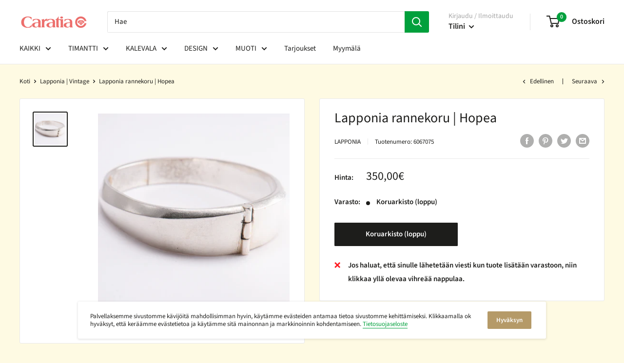

--- FILE ---
content_type: text/html; charset=utf-8
request_url: https://caratia.fi/collections/lapponia/products/lapponia-rannekoru-hopea-1
body_size: 48603
content:
<!doctype html>
  
<html class="no-js" lang="fi">
  <head>
                

<meta name="robots" content="noindex" />



    <meta charset="utf-8">
    <meta name="viewport" content="width=device-width, initial-scale=1.0, height=device-height, minimum-scale=1.0, maximum-scale=5.0">
    <meta name="theme-color" content="#1d1d1b">

    <script type="text/javascript" src="https://ajax.googleapis.com/ajax/libs/jquery/1.10.2/jquery.min.js"></script><title>Lapponia rannekoru | Hopea
</title><link rel="canonical" href="https://caratia.fi/products/lapponia-rannekoru-hopea-1"><link rel="shortcut icon" href="//caratia.fi/cdn/shop/files/Caratia_favicon_3e039c25-074c-45f2-b84f-48d8d8e0740f_96x96.png?v=1614301797" type="image/png"><link rel="preload" as="style" href="//caratia.fi/cdn/shop/t/33/assets/theme.css?v=137196589249926560941618298877">
    <link rel="preload" as="script" href="//caratia.fi/cdn/shop/t/33/assets/theme.min.js?v=164977014983380440891642698468">
    <link rel="preconnect" href="https://cdn.shopify.com">
    <link rel="preconnect" href="https://fonts.shopifycdn.com">
    <link rel="dns-prefetch" href="https://productreviews.shopifycdn.com">
    <link rel="dns-prefetch" href="https://ajax.googleapis.com">
    <link rel="dns-prefetch" href="https://maps.googleapis.com">
    <link rel="dns-prefetch" href="https://maps.gstatic.com">

    <meta property="og:type" content="product">
  <meta property="og:title" content="Lapponia rannekoru | Hopea"><meta property="og:image" content="http://caratia.fi/cdn/shop/files/6067075.jpg?v=1694196588">
    <meta property="og:image:secure_url" content="https://caratia.fi/cdn/shop/files/6067075.jpg?v=1694196588">
    <meta property="og:image:width" content="2048">
    <meta property="og:image:height" content="2048"><meta property="product:price:amount" content="350,00">
  <meta property="product:price:currency" content="EUR"><meta property="og:url" content="https://caratia.fi/products/lapponia-rannekoru-hopea-1">
<meta property="og:site_name" content="Caratia"><meta name="twitter:card" content="summary"><meta name="twitter:title" content="Lapponia rannekoru | Hopea">
  <meta name="twitter:description" content="">
  <meta name="twitter:image" content="https://caratia.fi/cdn/shop/files/6067075_600x600_crop_center.jpg?v=1694196588">
    <link rel="preload" href="//caratia.fi/cdn/fonts/source_sans_pro/sourcesanspro_n4.50ae3e156aed9a794db7e94c4d00984c7b66616c.woff2" as="font" type="font/woff2" crossorigin>
<link rel="preload" href="//caratia.fi/cdn/fonts/source_sans_pro/sourcesanspro_n4.50ae3e156aed9a794db7e94c4d00984c7b66616c.woff2" as="font" type="font/woff2" crossorigin>

<style>
  @font-face {
  font-family: "Source Sans Pro";
  font-weight: 400;
  font-style: normal;
  font-display: swap;
  src: url("//caratia.fi/cdn/fonts/source_sans_pro/sourcesanspro_n4.50ae3e156aed9a794db7e94c4d00984c7b66616c.woff2") format("woff2"),
       url("//caratia.fi/cdn/fonts/source_sans_pro/sourcesanspro_n4.d1662e048bd96ae7123e46600ff9744c0d84502d.woff") format("woff");
}

  @font-face {
  font-family: "Source Sans Pro";
  font-weight: 400;
  font-style: normal;
  font-display: swap;
  src: url("//caratia.fi/cdn/fonts/source_sans_pro/sourcesanspro_n4.50ae3e156aed9a794db7e94c4d00984c7b66616c.woff2") format("woff2"),
       url("//caratia.fi/cdn/fonts/source_sans_pro/sourcesanspro_n4.d1662e048bd96ae7123e46600ff9744c0d84502d.woff") format("woff");
}

@font-face {
  font-family: "Source Sans Pro";
  font-weight: 600;
  font-style: normal;
  font-display: swap;
  src: url("//caratia.fi/cdn/fonts/source_sans_pro/sourcesanspro_n6.cdbfc001bf7647698fff34a09dc1c625e4008e01.woff2") format("woff2"),
       url("//caratia.fi/cdn/fonts/source_sans_pro/sourcesanspro_n6.75b644b223b15254f28282d56f730f2224564c8d.woff") format("woff");
}

@font-face {
  font-family: "Source Sans Pro";
  font-weight: 400;
  font-style: italic;
  font-display: swap;
  src: url("//caratia.fi/cdn/fonts/source_sans_pro/sourcesanspro_i4.130f29b9baa0095b80aea9236ca9ef6ab0069c67.woff2") format("woff2"),
       url("//caratia.fi/cdn/fonts/source_sans_pro/sourcesanspro_i4.6146c8c8ae7b8853ccbbc8b859fcf805016ee743.woff") format("woff");
}


  @font-face {
  font-family: "Source Sans Pro";
  font-weight: 700;
  font-style: normal;
  font-display: swap;
  src: url("//caratia.fi/cdn/fonts/source_sans_pro/sourcesanspro_n7.41cbad1715ffa6489ec3aab1c16fda6d5bdf2235.woff2") format("woff2"),
       url("//caratia.fi/cdn/fonts/source_sans_pro/sourcesanspro_n7.01173495588557d2be0eb2bb2ecdf8e4f01cf917.woff") format("woff");
}

  @font-face {
  font-family: "Source Sans Pro";
  font-weight: 400;
  font-style: italic;
  font-display: swap;
  src: url("//caratia.fi/cdn/fonts/source_sans_pro/sourcesanspro_i4.130f29b9baa0095b80aea9236ca9ef6ab0069c67.woff2") format("woff2"),
       url("//caratia.fi/cdn/fonts/source_sans_pro/sourcesanspro_i4.6146c8c8ae7b8853ccbbc8b859fcf805016ee743.woff") format("woff");
}

  @font-face {
  font-family: "Source Sans Pro";
  font-weight: 700;
  font-style: italic;
  font-display: swap;
  src: url("//caratia.fi/cdn/fonts/source_sans_pro/sourcesanspro_i7.98bb15b3a23880a6e1d86ade6dbb197526ff768d.woff2") format("woff2"),
       url("//caratia.fi/cdn/fonts/source_sans_pro/sourcesanspro_i7.6274cea5e22a575d33653322a4399caadffb1338.woff") format("woff");
}


  :root {
    --default-text-font-size : 15px;
    --base-text-font-size    : 15px;
    --heading-font-family    : "Source Sans Pro", sans-serif;
    --heading-font-weight    : 400;
    --heading-font-style     : normal;
    --text-font-family       : "Source Sans Pro", sans-serif;
    --text-font-weight       : 400;
    --text-font-style        : normal;
    --text-font-bolder-weight: 600;
    --text-link-decoration   : underline;

    --text-color               : #1d1d1b;
    --text-color-rgb           : 29, 29, 27;
    --heading-color            : #1d1d1b;
    --border-color             : #e9e9e9;
    --border-color-rgb         : 233, 233, 233;
    --form-border-color        : #dcdcdc;
    --accent-color             : #1d1d1b;
    --accent-color-rgb         : 29, 29, 27;
    --link-color               : #00a03c;
    --link-color-hover         : #00531f;
    --background               : #fefae3;
    --secondary-background     : #ffffff;
    --secondary-background-rgb : 255, 255, 255;
    --accent-background        : rgba(29, 29, 27, 0.08);

    --input-background: #ffffff;

    --error-color       : #ff6f69;
    --error-background  : rgba(255, 111, 105, 0.07);
    --success-color     : #00a03c;
    --success-background: rgba(0, 160, 60, 0.11);

    --primary-button-background      : #ffec93;
    --primary-button-background-rgb  : 255, 236, 147;
    --primary-button-text-color      : #1d1d1b;
    --secondary-button-background    : #b59a68;
    --secondary-button-background-rgb: 181, 154, 104;
    --secondary-button-text-color    : #ffffff;

    --header-background      : #ffffff;
    --header-text-color      : #1d1d1b;
    --header-light-text-color: #a4a4a4;
    --header-border-color    : rgba(164, 164, 164, 0.3);
    --header-accent-color    : #00a03c;

    --footer-background-color:    #1d1d1b;
    --footer-heading-text-color:  #fefae3;
    --footer-body-text-color:     #ffffff;
    --footer-body-text-color-rgb: 255, 255, 255;
    --footer-accent-color:        #00a03c;
    --footer-accent-color-rgb:    0, 160, 60;
    --footer-border:              none;
    
    --flickity-arrow-color: #b6b6b6;--product-on-sale-accent           : #00a03c;
    --product-on-sale-accent-rgb       : 0, 160, 60;
    --product-on-sale-color            : #ffffff;
    --product-in-stock-color           : #a4a4a4;
    --product-low-stock-color          : #ff6f69;
    --product-sold-out-color           : #1d1d1b;
    --product-custom-label-1-background: #b59a68;
    --product-custom-label-1-color     : #ffffff;
    --product-custom-label-2-background: #a4a4a4;
    --product-custom-label-2-color     : #ffffff;
    --product-review-star-color        : #00a03c;

    --mobile-container-gutter : 20px;
    --desktop-container-gutter: 40px;
  }
</style>

<script>
  // IE11 does not have support for CSS variables, so we have to polyfill them
  if (!(((window || {}).CSS || {}).supports && window.CSS.supports('(--a: 0)'))) {
    const script = document.createElement('script');
    script.type = 'text/javascript';
    script.src = 'https://cdn.jsdelivr.net/npm/css-vars-ponyfill@2';
    script.onload = function() {
      cssVars({});
    };

    document.getElementsByTagName('head')[0].appendChild(script);
  }
</script>


    <script>window.performance && window.performance.mark && window.performance.mark('shopify.content_for_header.start');</script><meta name="google-site-verification" content="CAnd8qSmnl7wcAvhJdPU3Mq_seDcuzayJrxHcDwpJ-c">
<meta name="google-site-verification" content="m1qCLIIiaPTmNyM46ajdnz-pr_06QWNSwi__8svQZqc">
<meta id="shopify-digital-wallet" name="shopify-digital-wallet" content="/1869185090/digital_wallets/dialog">
<meta name="shopify-checkout-api-token" content="6e37f4333ead944e7d35564ce69bd11f">
<meta id="in-context-paypal-metadata" data-shop-id="1869185090" data-venmo-supported="false" data-environment="production" data-locale="en_US" data-paypal-v4="true" data-currency="EUR">
<link rel="alternate" type="application/json+oembed" href="https://caratia.fi/products/lapponia-rannekoru-hopea-1.oembed">
<script async="async" src="/checkouts/internal/preloads.js?locale=fi-FI"></script>
<script id="shopify-features" type="application/json">{"accessToken":"6e37f4333ead944e7d35564ce69bd11f","betas":["rich-media-storefront-analytics"],"domain":"caratia.fi","predictiveSearch":true,"shopId":1869185090,"locale":"fi"}</script>
<script>var Shopify = Shopify || {};
Shopify.shop = "caratia.myshopify.com";
Shopify.locale = "fi";
Shopify.currency = {"active":"EUR","rate":"1.0"};
Shopify.country = "FI";
Shopify.theme = {"name":"Warehouse + boost commerce","id":120216748098,"schema_name":"Warehouse","schema_version":"1.16.2","theme_store_id":null,"role":"main"};
Shopify.theme.handle = "null";
Shopify.theme.style = {"id":null,"handle":null};
Shopify.cdnHost = "caratia.fi/cdn";
Shopify.routes = Shopify.routes || {};
Shopify.routes.root = "/";</script>
<script type="module">!function(o){(o.Shopify=o.Shopify||{}).modules=!0}(window);</script>
<script>!function(o){function n(){var o=[];function n(){o.push(Array.prototype.slice.apply(arguments))}return n.q=o,n}var t=o.Shopify=o.Shopify||{};t.loadFeatures=n(),t.autoloadFeatures=n()}(window);</script>
<script id="shop-js-analytics" type="application/json">{"pageType":"product"}</script>
<script defer="defer" async type="module" src="//caratia.fi/cdn/shopifycloud/shop-js/modules/v2/client.init-shop-cart-sync_DKhnum64.fi.esm.js"></script>
<script defer="defer" async type="module" src="//caratia.fi/cdn/shopifycloud/shop-js/modules/v2/chunk.common_DEKG4XRO.esm.js"></script>
<script type="module">
  await import("//caratia.fi/cdn/shopifycloud/shop-js/modules/v2/client.init-shop-cart-sync_DKhnum64.fi.esm.js");
await import("//caratia.fi/cdn/shopifycloud/shop-js/modules/v2/chunk.common_DEKG4XRO.esm.js");

  window.Shopify.SignInWithShop?.initShopCartSync?.({"fedCMEnabled":true,"windoidEnabled":true});

</script>
<script>(function() {
  var isLoaded = false;
  function asyncLoad() {
    if (isLoaded) return;
    isLoaded = true;
    var urls = ["https:\/\/sp-auction.webkul.com\/js\/wk_shopify_auction.js?shop=caratia.myshopify.com","https:\/\/sp-auction.webkul.com\/js\/wk_auction_category.js?shop=caratia.myshopify.com","https:\/\/s3.eu-west-1.amazonaws.com\/production-klarna-il-shopify-osm\/47ee35d0ad905f9640440cc1d55f786a81d9baf0\/caratia.myshopify.com-1725611882432.js?shop=caratia.myshopify.com","\/\/backinstock.useamp.com\/widget\/10980_1767153800.js?category=bis\u0026v=6\u0026shop=caratia.myshopify.com"];
    for (var i = 0; i < urls.length; i++) {
      var s = document.createElement('script');
      s.type = 'text/javascript';
      s.async = true;
      s.src = urls[i];
      var x = document.getElementsByTagName('script')[0];
      x.parentNode.insertBefore(s, x);
    }
  };
  if(window.attachEvent) {
    window.attachEvent('onload', asyncLoad);
  } else {
    window.addEventListener('load', asyncLoad, false);
  }
})();</script>
<script id="__st">var __st={"a":1869185090,"offset":7200,"reqid":"f0970bcf-8e45-4aba-ab61-c3741237b18f-1768929780","pageurl":"caratia.fi\/collections\/lapponia\/products\/lapponia-rannekoru-hopea-1","u":"66f359e5308b","p":"product","rtyp":"product","rid":8554468147547};</script>
<script>window.ShopifyPaypalV4VisibilityTracking = true;</script>
<script id="captcha-bootstrap">!function(){'use strict';const t='contact',e='account',n='new_comment',o=[[t,t],['blogs',n],['comments',n],[t,'customer']],c=[[e,'customer_login'],[e,'guest_login'],[e,'recover_customer_password'],[e,'create_customer']],r=t=>t.map((([t,e])=>`form[action*='/${t}']:not([data-nocaptcha='true']) input[name='form_type'][value='${e}']`)).join(','),a=t=>()=>t?[...document.querySelectorAll(t)].map((t=>t.form)):[];function s(){const t=[...o],e=r(t);return a(e)}const i='password',u='form_key',d=['recaptcha-v3-token','g-recaptcha-response','h-captcha-response',i],f=()=>{try{return window.sessionStorage}catch{return}},m='__shopify_v',_=t=>t.elements[u];function p(t,e,n=!1){try{const o=window.sessionStorage,c=JSON.parse(o.getItem(e)),{data:r}=function(t){const{data:e,action:n}=t;return t[m]||n?{data:e,action:n}:{data:t,action:n}}(c);for(const[e,n]of Object.entries(r))t.elements[e]&&(t.elements[e].value=n);n&&o.removeItem(e)}catch(o){console.error('form repopulation failed',{error:o})}}const l='form_type',E='cptcha';function T(t){t.dataset[E]=!0}const w=window,h=w.document,L='Shopify',v='ce_forms',y='captcha';let A=!1;((t,e)=>{const n=(g='f06e6c50-85a8-45c8-87d0-21a2b65856fe',I='https://cdn.shopify.com/shopifycloud/storefront-forms-hcaptcha/ce_storefront_forms_captcha_hcaptcha.v1.5.2.iife.js',D={infoText:'hCaptchan suojaama',privacyText:'Tietosuoja',termsText:'Ehdot'},(t,e,n)=>{const o=w[L][v],c=o.bindForm;if(c)return c(t,g,e,D).then(n);var r;o.q.push([[t,g,e,D],n]),r=I,A||(h.body.append(Object.assign(h.createElement('script'),{id:'captcha-provider',async:!0,src:r})),A=!0)});var g,I,D;w[L]=w[L]||{},w[L][v]=w[L][v]||{},w[L][v].q=[],w[L][y]=w[L][y]||{},w[L][y].protect=function(t,e){n(t,void 0,e),T(t)},Object.freeze(w[L][y]),function(t,e,n,w,h,L){const[v,y,A,g]=function(t,e,n){const i=e?o:[],u=t?c:[],d=[...i,...u],f=r(d),m=r(i),_=r(d.filter((([t,e])=>n.includes(e))));return[a(f),a(m),a(_),s()]}(w,h,L),I=t=>{const e=t.target;return e instanceof HTMLFormElement?e:e&&e.form},D=t=>v().includes(t);t.addEventListener('submit',(t=>{const e=I(t);if(!e)return;const n=D(e)&&!e.dataset.hcaptchaBound&&!e.dataset.recaptchaBound,o=_(e),c=g().includes(e)&&(!o||!o.value);(n||c)&&t.preventDefault(),c&&!n&&(function(t){try{if(!f())return;!function(t){const e=f();if(!e)return;const n=_(t);if(!n)return;const o=n.value;o&&e.removeItem(o)}(t);const e=Array.from(Array(32),(()=>Math.random().toString(36)[2])).join('');!function(t,e){_(t)||t.append(Object.assign(document.createElement('input'),{type:'hidden',name:u})),t.elements[u].value=e}(t,e),function(t,e){const n=f();if(!n)return;const o=[...t.querySelectorAll(`input[type='${i}']`)].map((({name:t})=>t)),c=[...d,...o],r={};for(const[a,s]of new FormData(t).entries())c.includes(a)||(r[a]=s);n.setItem(e,JSON.stringify({[m]:1,action:t.action,data:r}))}(t,e)}catch(e){console.error('failed to persist form',e)}}(e),e.submit())}));const S=(t,e)=>{t&&!t.dataset[E]&&(n(t,e.some((e=>e===t))),T(t))};for(const o of['focusin','change'])t.addEventListener(o,(t=>{const e=I(t);D(e)&&S(e,y())}));const B=e.get('form_key'),M=e.get(l),P=B&&M;t.addEventListener('DOMContentLoaded',(()=>{const t=y();if(P)for(const e of t)e.elements[l].value===M&&p(e,B);[...new Set([...A(),...v().filter((t=>'true'===t.dataset.shopifyCaptcha))])].forEach((e=>S(e,t)))}))}(h,new URLSearchParams(w.location.search),n,t,e,['guest_login'])})(!0,!0)}();</script>
<script integrity="sha256-4kQ18oKyAcykRKYeNunJcIwy7WH5gtpwJnB7kiuLZ1E=" data-source-attribution="shopify.loadfeatures" defer="defer" src="//caratia.fi/cdn/shopifycloud/storefront/assets/storefront/load_feature-a0a9edcb.js" crossorigin="anonymous"></script>
<script data-source-attribution="shopify.dynamic_checkout.dynamic.init">var Shopify=Shopify||{};Shopify.PaymentButton=Shopify.PaymentButton||{isStorefrontPortableWallets:!0,init:function(){window.Shopify.PaymentButton.init=function(){};var t=document.createElement("script");t.src="https://caratia.fi/cdn/shopifycloud/portable-wallets/latest/portable-wallets.fi.js",t.type="module",document.head.appendChild(t)}};
</script>
<script data-source-attribution="shopify.dynamic_checkout.buyer_consent">
  function portableWalletsHideBuyerConsent(e){var t=document.getElementById("shopify-buyer-consent"),n=document.getElementById("shopify-subscription-policy-button");t&&n&&(t.classList.add("hidden"),t.setAttribute("aria-hidden","true"),n.removeEventListener("click",e))}function portableWalletsShowBuyerConsent(e){var t=document.getElementById("shopify-buyer-consent"),n=document.getElementById("shopify-subscription-policy-button");t&&n&&(t.classList.remove("hidden"),t.removeAttribute("aria-hidden"),n.addEventListener("click",e))}window.Shopify?.PaymentButton&&(window.Shopify.PaymentButton.hideBuyerConsent=portableWalletsHideBuyerConsent,window.Shopify.PaymentButton.showBuyerConsent=portableWalletsShowBuyerConsent);
</script>
<script data-source-attribution="shopify.dynamic_checkout.cart.bootstrap">document.addEventListener("DOMContentLoaded",(function(){function t(){return document.querySelector("shopify-accelerated-checkout-cart, shopify-accelerated-checkout")}if(t())Shopify.PaymentButton.init();else{new MutationObserver((function(e,n){t()&&(Shopify.PaymentButton.init(),n.disconnect())})).observe(document.body,{childList:!0,subtree:!0})}}));
</script>
<link id="shopify-accelerated-checkout-styles" rel="stylesheet" media="screen" href="https://caratia.fi/cdn/shopifycloud/portable-wallets/latest/accelerated-checkout-backwards-compat.css" crossorigin="anonymous">
<style id="shopify-accelerated-checkout-cart">
        #shopify-buyer-consent {
  margin-top: 1em;
  display: inline-block;
  width: 100%;
}

#shopify-buyer-consent.hidden {
  display: none;
}

#shopify-subscription-policy-button {
  background: none;
  border: none;
  padding: 0;
  text-decoration: underline;
  font-size: inherit;
  cursor: pointer;
}

#shopify-subscription-policy-button::before {
  box-shadow: none;
}

      </style>

<script>window.performance && window.performance.mark && window.performance.mark('shopify.content_for_header.end');</script>





    <link rel="stylesheet" href="//caratia.fi/cdn/shop/t/33/assets/theme.css?v=137196589249926560941618298877">

    
  <script type="application/ld+json">
  {
    "@context": "http://schema.org",
    "@type": "Product",
    "offers": [{
          "@type": "Offer",
          "name": "Default Title",
          "availability":"https://schema.org/OutOfStock",
          "price": 350.0,
          "priceCurrency": "EUR",
          "priceValidUntil": "2026-01-30","sku": "6067075","url": "/products/lapponia-rannekoru-hopea-1?variant=49077162901851"
        }
],
    "brand": {
      "name": "Lapponia"
    },
    "name": "Lapponia rannekoru | Hopea",
    "description": "",
    "category": "Rannekorut",
    "url": "/products/lapponia-rannekoru-hopea-1",
    "sku": "6067075",
    "image": {
      "@type": "ImageObject",
      "url": "https://caratia.fi/cdn/shop/files/6067075_1024x.jpg?v=1694196588",
      "image": "https://caratia.fi/cdn/shop/files/6067075_1024x.jpg?v=1694196588",
      "name": "Lapponia rannekoru | Hopea - Rannekorut - Lapponia | Caratia",
      "width": "1024",
      "height": "1024"
    }
  }
  </script>



  <script type="application/ld+json">
  {
    "@context": "http://schema.org",
    "@type": "BreadcrumbList",
  "itemListElement": [{
      "@type": "ListItem",
      "position": 1,
      "name": "Koti",
      "item": "https://caratia.fi"
    },{
          "@type": "ListItem",
          "position": 2,
          "name": "Lapponia | Vintage",
          "item": "https://caratia.fi/collections/lapponia"
        }, {
          "@type": "ListItem",
          "position": 3,
          "name": "Lapponia rannekoru | Hopea",
          "item": "https://caratia.fi/collections/lapponia/products/lapponia-rannekoru-hopea-1"
        }]
  }
  </script>


    <script>
      // This allows to expose several variables to the global scope, to be used in scripts
      window.theme = {
        pageType: "product",
        cartCount: 0,
        moneyFormat: "\u003cspan class=hidden\u003e{{ amount_with_comma_separator }}€\u003c\/span\u003e",
        moneyWithCurrencyFormat: "\u003cspan class=money\u003e{{ amount_with_comma_separator}} € EUR\u003c\/span\u003e",
        showDiscount: true,
        discountMode: "percentage",
        searchMode: "product",
        searchUnavailableProducts: "last",
        cartType: "drawer"
      };

      window.routes = {
        rootUrl: "\/",
        rootUrlWithoutSlash: '',
        cartUrl: "\/cart",
        cartAddUrl: "\/cart\/add",
        cartChangeUrl: "\/cart\/change",
        searchUrl: "\/search",
        productRecommendationsUrl: "\/recommendations\/products"
      };

      window.languages = {
        productRegularPrice: "Normaali hinta",
        productSalePrice: "Alennushinta",
        collectionOnSaleLabel: "ALE {{savings}}",
        productFormUnavailable: "Ei saatavilla",
        productFormAddToCart: "Osta heti",
        productFormSoldOut: "Koruarkisto (loppu)",
        productAdded: "Tuote on lisätty ostoskoriisi",
        productAddedShort: "Lisätty!",
        shippingEstimatorNoResults: "Ei löytynyt toimituksia osoitteeseesi.",
        shippingEstimatorOneResult: "On yksi toimitushinta osoitteeseesi:",
        shippingEstimatorMultipleResults: "On {{count}} toimitushintaa osoitteeseesi:",
        shippingEstimatorErrors: "On jotain virheitä:"
      };

      window.lazySizesConfig = {
        loadHidden: false,
        hFac: 0.8,
        expFactor: 3,
        customMedia: {
          '--phone': '(max-width: 640px)',
          '--tablet': '(min-width: 641px) and (max-width: 1023px)',
          '--lap': '(min-width: 1024px)'
        }
      };

      document.documentElement.className = document.documentElement.className.replace('no-js', 'js');
    </script><script src="//caratia.fi/cdn/shop/t/33/assets/theme.min.js?v=164977014983380440891642698468" defer></script>
    <script src="//caratia.fi/cdn/shop/t/33/assets/custom.js?v=90373254691674712701618298871" defer></script><script>
        (function () {
          window.onpageshow = function() {
            // We force re-freshing the cart content onpageshow, as most browsers will serve a cache copy when hitting the
            // back button, which cause staled data
            document.documentElement.dispatchEvent(new CustomEvent('cart:refresh', {
              bubbles: true,
              detail: {scrollToTop: false}
            }));
          };
        })();
      </script><script>
  try {
    (function() {
      var script = document.createElement("script");
      script.src = "//caratia.fi/cdn/shop/t/33/assets/flair-app.js?v=127261634181905551421708781959";
      script.defer = true;
      document.head.append(script);
      script.onload = function() {
        var cs={};cs.collection_handle='lapponia';cs.product_id='8554468147547';cs.page_type='product';cs.search_url='/search';var ca={refresh_on_init:false};ca.badge_variant_refresh={"enabled":false,"type":"change","parent_selector":"","selector":"","delay":0};FlairApp.init({shop:cs,app:ca});
      };
    })();
  } catch(err) {
    console.log("[Flair] Error during Flair init", err);
  }
</script><style>
</style>
<!-- generated: 2026-01-20 19:23:01 +0200 -->

  












<!--begin-boost-pfs-filter-css-->
  <link rel="preload stylesheet" href="//caratia.fi/cdn/shop/t/33/assets/boost-pfs-instant-search.css?v=103745055529550682741622452019" as="style"><link href="//caratia.fi/cdn/shop/t/33/assets/boost-pfs-custom.css?v=56775196498502688091724925022" rel="stylesheet" type="text/css" media="all" />
<style data-id="boost-pfs-style" type="text/css">
    .boost-pfs-filter-option-title-text {font-family: Source Sans Pro;}

   .boost-pfs-filter-tree-v .boost-pfs-filter-option-title-text:before {}
    .boost-pfs-filter-tree-v .boost-pfs-filter-option.boost-pfs-filter-option-collapsed .boost-pfs-filter-option-title-text:before {}
    .boost-pfs-filter-tree-h .boost-pfs-filter-option-title-heading:before {
      border-right-color: ;
      border-bottom-color: ;
    }

    .boost-pfs-filter-option-content .boost-pfs-filter-option-item-list .boost-pfs-filter-option-item button,
    .boost-pfs-filter-option-content .boost-pfs-filter-option-item-list .boost-pfs-filter-option-item .boost-pfs-filter-button,
    .boost-pfs-filter-option-range-amount input,
    .boost-pfs-filter-tree-v .boost-pfs-filter-refine-by .boost-pfs-filter-refine-by-items .refine-by-item,
    .boost-pfs-filter-refine-by-wrapper-v .boost-pfs-filter-refine-by .boost-pfs-filter-refine-by-items .refine-by-item,
    .boost-pfs-filter-refine-by .boost-pfs-filter-option-title,
    .boost-pfs-filter-refine-by .boost-pfs-filter-refine-by-items .refine-by-item>a,
    .boost-pfs-filter-refine-by>span,
    .boost-pfs-filter-clear,
    .boost-pfs-filter-clear-all{font-family: Source Sans Pro;}

    .boost-pfs-filter-option-multi-level-collections .boost-pfs-filter-option-multi-level-list .boost-pfs-filter-option-item .boost-pfs-filter-button-arrow .boost-pfs-arrow:before,
    .boost-pfs-filter-option-multi-level-tag .boost-pfs-filter-option-multi-level-list .boost-pfs-filter-option-item .boost-pfs-filter-button-arrow .boost-pfs-arrow:before {}

    .boost-pfs-filter-refine-by .boost-pfs-filter-refine-by-items .refine-by-item .boost-pfs-filter-clear:before,
    .boost-pfs-filter-refine-by .boost-pfs-filter-refine-by-items .refine-by-item .boost-pfs-filter-clear:after {
      background: ;
    }

    .boost-pfs-filter-tree-mobile-button button,
    .boost-pfs-filter-top-sorting-mobile button {font-weight: 500 !important;font-family: Source Sans Pro !important;}
    .boost-pfs-filter-top-sorting-mobile button>span:after {}
  </style>
<!--end-boost-pfs-filter-css-->


<!-- BEGIN app block: shopify://apps/seowill-redirects/blocks/brokenlink-404/cc7b1996-e567-42d0-8862-356092041863 -->
<script type="text/javascript">
    !function(t){var e={};function r(n){if(e[n])return e[n].exports;var o=e[n]={i:n,l:!1,exports:{}};return t[n].call(o.exports,o,o.exports,r),o.l=!0,o.exports}r.m=t,r.c=e,r.d=function(t,e,n){r.o(t,e)||Object.defineProperty(t,e,{enumerable:!0,get:n})},r.r=function(t){"undefined"!==typeof Symbol&&Symbol.toStringTag&&Object.defineProperty(t,Symbol.toStringTag,{value:"Module"}),Object.defineProperty(t,"__esModule",{value:!0})},r.t=function(t,e){if(1&e&&(t=r(t)),8&e)return t;if(4&e&&"object"===typeof t&&t&&t.__esModule)return t;var n=Object.create(null);if(r.r(n),Object.defineProperty(n,"default",{enumerable:!0,value:t}),2&e&&"string"!=typeof t)for(var o in t)r.d(n,o,function(e){return t[e]}.bind(null,o));return n},r.n=function(t){var e=t&&t.__esModule?function(){return t.default}:function(){return t};return r.d(e,"a",e),e},r.o=function(t,e){return Object.prototype.hasOwnProperty.call(t,e)},r.p="",r(r.s=11)}([function(t,e,r){"use strict";var n=r(2),o=Object.prototype.toString;function i(t){return"[object Array]"===o.call(t)}function a(t){return"undefined"===typeof t}function u(t){return null!==t&&"object"===typeof t}function s(t){return"[object Function]"===o.call(t)}function c(t,e){if(null!==t&&"undefined"!==typeof t)if("object"!==typeof t&&(t=[t]),i(t))for(var r=0,n=t.length;r<n;r++)e.call(null,t[r],r,t);else for(var o in t)Object.prototype.hasOwnProperty.call(t,o)&&e.call(null,t[o],o,t)}t.exports={isArray:i,isArrayBuffer:function(t){return"[object ArrayBuffer]"===o.call(t)},isBuffer:function(t){return null!==t&&!a(t)&&null!==t.constructor&&!a(t.constructor)&&"function"===typeof t.constructor.isBuffer&&t.constructor.isBuffer(t)},isFormData:function(t){return"undefined"!==typeof FormData&&t instanceof FormData},isArrayBufferView:function(t){return"undefined"!==typeof ArrayBuffer&&ArrayBuffer.isView?ArrayBuffer.isView(t):t&&t.buffer&&t.buffer instanceof ArrayBuffer},isString:function(t){return"string"===typeof t},isNumber:function(t){return"number"===typeof t},isObject:u,isUndefined:a,isDate:function(t){return"[object Date]"===o.call(t)},isFile:function(t){return"[object File]"===o.call(t)},isBlob:function(t){return"[object Blob]"===o.call(t)},isFunction:s,isStream:function(t){return u(t)&&s(t.pipe)},isURLSearchParams:function(t){return"undefined"!==typeof URLSearchParams&&t instanceof URLSearchParams},isStandardBrowserEnv:function(){return("undefined"===typeof navigator||"ReactNative"!==navigator.product&&"NativeScript"!==navigator.product&&"NS"!==navigator.product)&&("undefined"!==typeof window&&"undefined"!==typeof document)},forEach:c,merge:function t(){var e={};function r(r,n){"object"===typeof e[n]&&"object"===typeof r?e[n]=t(e[n],r):e[n]=r}for(var n=0,o=arguments.length;n<o;n++)c(arguments[n],r);return e},deepMerge:function t(){var e={};function r(r,n){"object"===typeof e[n]&&"object"===typeof r?e[n]=t(e[n],r):e[n]="object"===typeof r?t({},r):r}for(var n=0,o=arguments.length;n<o;n++)c(arguments[n],r);return e},extend:function(t,e,r){return c(e,(function(e,o){t[o]=r&&"function"===typeof e?n(e,r):e})),t},trim:function(t){return t.replace(/^\s*/,"").replace(/\s*$/,"")}}},function(t,e,r){t.exports=r(12)},function(t,e,r){"use strict";t.exports=function(t,e){return function(){for(var r=new Array(arguments.length),n=0;n<r.length;n++)r[n]=arguments[n];return t.apply(e,r)}}},function(t,e,r){"use strict";var n=r(0);function o(t){return encodeURIComponent(t).replace(/%40/gi,"@").replace(/%3A/gi,":").replace(/%24/g,"$").replace(/%2C/gi,",").replace(/%20/g,"+").replace(/%5B/gi,"[").replace(/%5D/gi,"]")}t.exports=function(t,e,r){if(!e)return t;var i;if(r)i=r(e);else if(n.isURLSearchParams(e))i=e.toString();else{var a=[];n.forEach(e,(function(t,e){null!==t&&"undefined"!==typeof t&&(n.isArray(t)?e+="[]":t=[t],n.forEach(t,(function(t){n.isDate(t)?t=t.toISOString():n.isObject(t)&&(t=JSON.stringify(t)),a.push(o(e)+"="+o(t))})))})),i=a.join("&")}if(i){var u=t.indexOf("#");-1!==u&&(t=t.slice(0,u)),t+=(-1===t.indexOf("?")?"?":"&")+i}return t}},function(t,e,r){"use strict";t.exports=function(t){return!(!t||!t.__CANCEL__)}},function(t,e,r){"use strict";(function(e){var n=r(0),o=r(19),i={"Content-Type":"application/x-www-form-urlencoded"};function a(t,e){!n.isUndefined(t)&&n.isUndefined(t["Content-Type"])&&(t["Content-Type"]=e)}var u={adapter:function(){var t;return("undefined"!==typeof XMLHttpRequest||"undefined"!==typeof e&&"[object process]"===Object.prototype.toString.call(e))&&(t=r(6)),t}(),transformRequest:[function(t,e){return o(e,"Accept"),o(e,"Content-Type"),n.isFormData(t)||n.isArrayBuffer(t)||n.isBuffer(t)||n.isStream(t)||n.isFile(t)||n.isBlob(t)?t:n.isArrayBufferView(t)?t.buffer:n.isURLSearchParams(t)?(a(e,"application/x-www-form-urlencoded;charset=utf-8"),t.toString()):n.isObject(t)?(a(e,"application/json;charset=utf-8"),JSON.stringify(t)):t}],transformResponse:[function(t){if("string"===typeof t)try{t=JSON.parse(t)}catch(e){}return t}],timeout:0,xsrfCookieName:"XSRF-TOKEN",xsrfHeaderName:"X-XSRF-TOKEN",maxContentLength:-1,validateStatus:function(t){return t>=200&&t<300},headers:{common:{Accept:"application/json, text/plain, */*"}}};n.forEach(["delete","get","head"],(function(t){u.headers[t]={}})),n.forEach(["post","put","patch"],(function(t){u.headers[t]=n.merge(i)})),t.exports=u}).call(this,r(18))},function(t,e,r){"use strict";var n=r(0),o=r(20),i=r(3),a=r(22),u=r(25),s=r(26),c=r(7);t.exports=function(t){return new Promise((function(e,f){var l=t.data,p=t.headers;n.isFormData(l)&&delete p["Content-Type"];var h=new XMLHttpRequest;if(t.auth){var d=t.auth.username||"",m=t.auth.password||"";p.Authorization="Basic "+btoa(d+":"+m)}var y=a(t.baseURL,t.url);if(h.open(t.method.toUpperCase(),i(y,t.params,t.paramsSerializer),!0),h.timeout=t.timeout,h.onreadystatechange=function(){if(h&&4===h.readyState&&(0!==h.status||h.responseURL&&0===h.responseURL.indexOf("file:"))){var r="getAllResponseHeaders"in h?u(h.getAllResponseHeaders()):null,n={data:t.responseType&&"text"!==t.responseType?h.response:h.responseText,status:h.status,statusText:h.statusText,headers:r,config:t,request:h};o(e,f,n),h=null}},h.onabort=function(){h&&(f(c("Request aborted",t,"ECONNABORTED",h)),h=null)},h.onerror=function(){f(c("Network Error",t,null,h)),h=null},h.ontimeout=function(){var e="timeout of "+t.timeout+"ms exceeded";t.timeoutErrorMessage&&(e=t.timeoutErrorMessage),f(c(e,t,"ECONNABORTED",h)),h=null},n.isStandardBrowserEnv()){var v=r(27),g=(t.withCredentials||s(y))&&t.xsrfCookieName?v.read(t.xsrfCookieName):void 0;g&&(p[t.xsrfHeaderName]=g)}if("setRequestHeader"in h&&n.forEach(p,(function(t,e){"undefined"===typeof l&&"content-type"===e.toLowerCase()?delete p[e]:h.setRequestHeader(e,t)})),n.isUndefined(t.withCredentials)||(h.withCredentials=!!t.withCredentials),t.responseType)try{h.responseType=t.responseType}catch(w){if("json"!==t.responseType)throw w}"function"===typeof t.onDownloadProgress&&h.addEventListener("progress",t.onDownloadProgress),"function"===typeof t.onUploadProgress&&h.upload&&h.upload.addEventListener("progress",t.onUploadProgress),t.cancelToken&&t.cancelToken.promise.then((function(t){h&&(h.abort(),f(t),h=null)})),void 0===l&&(l=null),h.send(l)}))}},function(t,e,r){"use strict";var n=r(21);t.exports=function(t,e,r,o,i){var a=new Error(t);return n(a,e,r,o,i)}},function(t,e,r){"use strict";var n=r(0);t.exports=function(t,e){e=e||{};var r={},o=["url","method","params","data"],i=["headers","auth","proxy"],a=["baseURL","url","transformRequest","transformResponse","paramsSerializer","timeout","withCredentials","adapter","responseType","xsrfCookieName","xsrfHeaderName","onUploadProgress","onDownloadProgress","maxContentLength","validateStatus","maxRedirects","httpAgent","httpsAgent","cancelToken","socketPath"];n.forEach(o,(function(t){"undefined"!==typeof e[t]&&(r[t]=e[t])})),n.forEach(i,(function(o){n.isObject(e[o])?r[o]=n.deepMerge(t[o],e[o]):"undefined"!==typeof e[o]?r[o]=e[o]:n.isObject(t[o])?r[o]=n.deepMerge(t[o]):"undefined"!==typeof t[o]&&(r[o]=t[o])})),n.forEach(a,(function(n){"undefined"!==typeof e[n]?r[n]=e[n]:"undefined"!==typeof t[n]&&(r[n]=t[n])}));var u=o.concat(i).concat(a),s=Object.keys(e).filter((function(t){return-1===u.indexOf(t)}));return n.forEach(s,(function(n){"undefined"!==typeof e[n]?r[n]=e[n]:"undefined"!==typeof t[n]&&(r[n]=t[n])})),r}},function(t,e,r){"use strict";function n(t){this.message=t}n.prototype.toString=function(){return"Cancel"+(this.message?": "+this.message:"")},n.prototype.__CANCEL__=!0,t.exports=n},function(t,e,r){t.exports=r(13)},function(t,e,r){t.exports=r(30)},function(t,e,r){var n=function(t){"use strict";var e=Object.prototype,r=e.hasOwnProperty,n="function"===typeof Symbol?Symbol:{},o=n.iterator||"@@iterator",i=n.asyncIterator||"@@asyncIterator",a=n.toStringTag||"@@toStringTag";function u(t,e,r){return Object.defineProperty(t,e,{value:r,enumerable:!0,configurable:!0,writable:!0}),t[e]}try{u({},"")}catch(S){u=function(t,e,r){return t[e]=r}}function s(t,e,r,n){var o=e&&e.prototype instanceof l?e:l,i=Object.create(o.prototype),a=new L(n||[]);return i._invoke=function(t,e,r){var n="suspendedStart";return function(o,i){if("executing"===n)throw new Error("Generator is already running");if("completed"===n){if("throw"===o)throw i;return j()}for(r.method=o,r.arg=i;;){var a=r.delegate;if(a){var u=x(a,r);if(u){if(u===f)continue;return u}}if("next"===r.method)r.sent=r._sent=r.arg;else if("throw"===r.method){if("suspendedStart"===n)throw n="completed",r.arg;r.dispatchException(r.arg)}else"return"===r.method&&r.abrupt("return",r.arg);n="executing";var s=c(t,e,r);if("normal"===s.type){if(n=r.done?"completed":"suspendedYield",s.arg===f)continue;return{value:s.arg,done:r.done}}"throw"===s.type&&(n="completed",r.method="throw",r.arg=s.arg)}}}(t,r,a),i}function c(t,e,r){try{return{type:"normal",arg:t.call(e,r)}}catch(S){return{type:"throw",arg:S}}}t.wrap=s;var f={};function l(){}function p(){}function h(){}var d={};d[o]=function(){return this};var m=Object.getPrototypeOf,y=m&&m(m(T([])));y&&y!==e&&r.call(y,o)&&(d=y);var v=h.prototype=l.prototype=Object.create(d);function g(t){["next","throw","return"].forEach((function(e){u(t,e,(function(t){return this._invoke(e,t)}))}))}function w(t,e){var n;this._invoke=function(o,i){function a(){return new e((function(n,a){!function n(o,i,a,u){var s=c(t[o],t,i);if("throw"!==s.type){var f=s.arg,l=f.value;return l&&"object"===typeof l&&r.call(l,"__await")?e.resolve(l.__await).then((function(t){n("next",t,a,u)}),(function(t){n("throw",t,a,u)})):e.resolve(l).then((function(t){f.value=t,a(f)}),(function(t){return n("throw",t,a,u)}))}u(s.arg)}(o,i,n,a)}))}return n=n?n.then(a,a):a()}}function x(t,e){var r=t.iterator[e.method];if(void 0===r){if(e.delegate=null,"throw"===e.method){if(t.iterator.return&&(e.method="return",e.arg=void 0,x(t,e),"throw"===e.method))return f;e.method="throw",e.arg=new TypeError("The iterator does not provide a 'throw' method")}return f}var n=c(r,t.iterator,e.arg);if("throw"===n.type)return e.method="throw",e.arg=n.arg,e.delegate=null,f;var o=n.arg;return o?o.done?(e[t.resultName]=o.value,e.next=t.nextLoc,"return"!==e.method&&(e.method="next",e.arg=void 0),e.delegate=null,f):o:(e.method="throw",e.arg=new TypeError("iterator result is not an object"),e.delegate=null,f)}function b(t){var e={tryLoc:t[0]};1 in t&&(e.catchLoc=t[1]),2 in t&&(e.finallyLoc=t[2],e.afterLoc=t[3]),this.tryEntries.push(e)}function E(t){var e=t.completion||{};e.type="normal",delete e.arg,t.completion=e}function L(t){this.tryEntries=[{tryLoc:"root"}],t.forEach(b,this),this.reset(!0)}function T(t){if(t){var e=t[o];if(e)return e.call(t);if("function"===typeof t.next)return t;if(!isNaN(t.length)){var n=-1,i=function e(){for(;++n<t.length;)if(r.call(t,n))return e.value=t[n],e.done=!1,e;return e.value=void 0,e.done=!0,e};return i.next=i}}return{next:j}}function j(){return{value:void 0,done:!0}}return p.prototype=v.constructor=h,h.constructor=p,p.displayName=u(h,a,"GeneratorFunction"),t.isGeneratorFunction=function(t){var e="function"===typeof t&&t.constructor;return!!e&&(e===p||"GeneratorFunction"===(e.displayName||e.name))},t.mark=function(t){return Object.setPrototypeOf?Object.setPrototypeOf(t,h):(t.__proto__=h,u(t,a,"GeneratorFunction")),t.prototype=Object.create(v),t},t.awrap=function(t){return{__await:t}},g(w.prototype),w.prototype[i]=function(){return this},t.AsyncIterator=w,t.async=function(e,r,n,o,i){void 0===i&&(i=Promise);var a=new w(s(e,r,n,o),i);return t.isGeneratorFunction(r)?a:a.next().then((function(t){return t.done?t.value:a.next()}))},g(v),u(v,a,"Generator"),v[o]=function(){return this},v.toString=function(){return"[object Generator]"},t.keys=function(t){var e=[];for(var r in t)e.push(r);return e.reverse(),function r(){for(;e.length;){var n=e.pop();if(n in t)return r.value=n,r.done=!1,r}return r.done=!0,r}},t.values=T,L.prototype={constructor:L,reset:function(t){if(this.prev=0,this.next=0,this.sent=this._sent=void 0,this.done=!1,this.delegate=null,this.method="next",this.arg=void 0,this.tryEntries.forEach(E),!t)for(var e in this)"t"===e.charAt(0)&&r.call(this,e)&&!isNaN(+e.slice(1))&&(this[e]=void 0)},stop:function(){this.done=!0;var t=this.tryEntries[0].completion;if("throw"===t.type)throw t.arg;return this.rval},dispatchException:function(t){if(this.done)throw t;var e=this;function n(r,n){return a.type="throw",a.arg=t,e.next=r,n&&(e.method="next",e.arg=void 0),!!n}for(var o=this.tryEntries.length-1;o>=0;--o){var i=this.tryEntries[o],a=i.completion;if("root"===i.tryLoc)return n("end");if(i.tryLoc<=this.prev){var u=r.call(i,"catchLoc"),s=r.call(i,"finallyLoc");if(u&&s){if(this.prev<i.catchLoc)return n(i.catchLoc,!0);if(this.prev<i.finallyLoc)return n(i.finallyLoc)}else if(u){if(this.prev<i.catchLoc)return n(i.catchLoc,!0)}else{if(!s)throw new Error("try statement without catch or finally");if(this.prev<i.finallyLoc)return n(i.finallyLoc)}}}},abrupt:function(t,e){for(var n=this.tryEntries.length-1;n>=0;--n){var o=this.tryEntries[n];if(o.tryLoc<=this.prev&&r.call(o,"finallyLoc")&&this.prev<o.finallyLoc){var i=o;break}}i&&("break"===t||"continue"===t)&&i.tryLoc<=e&&e<=i.finallyLoc&&(i=null);var a=i?i.completion:{};return a.type=t,a.arg=e,i?(this.method="next",this.next=i.finallyLoc,f):this.complete(a)},complete:function(t,e){if("throw"===t.type)throw t.arg;return"break"===t.type||"continue"===t.type?this.next=t.arg:"return"===t.type?(this.rval=this.arg=t.arg,this.method="return",this.next="end"):"normal"===t.type&&e&&(this.next=e),f},finish:function(t){for(var e=this.tryEntries.length-1;e>=0;--e){var r=this.tryEntries[e];if(r.finallyLoc===t)return this.complete(r.completion,r.afterLoc),E(r),f}},catch:function(t){for(var e=this.tryEntries.length-1;e>=0;--e){var r=this.tryEntries[e];if(r.tryLoc===t){var n=r.completion;if("throw"===n.type){var o=n.arg;E(r)}return o}}throw new Error("illegal catch attempt")},delegateYield:function(t,e,r){return this.delegate={iterator:T(t),resultName:e,nextLoc:r},"next"===this.method&&(this.arg=void 0),f}},t}(t.exports);try{regeneratorRuntime=n}catch(o){Function("r","regeneratorRuntime = r")(n)}},function(t,e,r){"use strict";var n=r(0),o=r(2),i=r(14),a=r(8);function u(t){var e=new i(t),r=o(i.prototype.request,e);return n.extend(r,i.prototype,e),n.extend(r,e),r}var s=u(r(5));s.Axios=i,s.create=function(t){return u(a(s.defaults,t))},s.Cancel=r(9),s.CancelToken=r(28),s.isCancel=r(4),s.all=function(t){return Promise.all(t)},s.spread=r(29),t.exports=s,t.exports.default=s},function(t,e,r){"use strict";var n=r(0),o=r(3),i=r(15),a=r(16),u=r(8);function s(t){this.defaults=t,this.interceptors={request:new i,response:new i}}s.prototype.request=function(t){"string"===typeof t?(t=arguments[1]||{}).url=arguments[0]:t=t||{},(t=u(this.defaults,t)).method?t.method=t.method.toLowerCase():this.defaults.method?t.method=this.defaults.method.toLowerCase():t.method="get";var e=[a,void 0],r=Promise.resolve(t);for(this.interceptors.request.forEach((function(t){e.unshift(t.fulfilled,t.rejected)})),this.interceptors.response.forEach((function(t){e.push(t.fulfilled,t.rejected)}));e.length;)r=r.then(e.shift(),e.shift());return r},s.prototype.getUri=function(t){return t=u(this.defaults,t),o(t.url,t.params,t.paramsSerializer).replace(/^\?/,"")},n.forEach(["delete","get","head","options"],(function(t){s.prototype[t]=function(e,r){return this.request(n.merge(r||{},{method:t,url:e}))}})),n.forEach(["post","put","patch"],(function(t){s.prototype[t]=function(e,r,o){return this.request(n.merge(o||{},{method:t,url:e,data:r}))}})),t.exports=s},function(t,e,r){"use strict";var n=r(0);function o(){this.handlers=[]}o.prototype.use=function(t,e){return this.handlers.push({fulfilled:t,rejected:e}),this.handlers.length-1},o.prototype.eject=function(t){this.handlers[t]&&(this.handlers[t]=null)},o.prototype.forEach=function(t){n.forEach(this.handlers,(function(e){null!==e&&t(e)}))},t.exports=o},function(t,e,r){"use strict";var n=r(0),o=r(17),i=r(4),a=r(5);function u(t){t.cancelToken&&t.cancelToken.throwIfRequested()}t.exports=function(t){return u(t),t.headers=t.headers||{},t.data=o(t.data,t.headers,t.transformRequest),t.headers=n.merge(t.headers.common||{},t.headers[t.method]||{},t.headers),n.forEach(["delete","get","head","post","put","patch","common"],(function(e){delete t.headers[e]})),(t.adapter||a.adapter)(t).then((function(e){return u(t),e.data=o(e.data,e.headers,t.transformResponse),e}),(function(e){return i(e)||(u(t),e&&e.response&&(e.response.data=o(e.response.data,e.response.headers,t.transformResponse))),Promise.reject(e)}))}},function(t,e,r){"use strict";var n=r(0);t.exports=function(t,e,r){return n.forEach(r,(function(r){t=r(t,e)})),t}},function(t,e){var r,n,o=t.exports={};function i(){throw new Error("setTimeout has not been defined")}function a(){throw new Error("clearTimeout has not been defined")}function u(t){if(r===setTimeout)return setTimeout(t,0);if((r===i||!r)&&setTimeout)return r=setTimeout,setTimeout(t,0);try{return r(t,0)}catch(e){try{return r.call(null,t,0)}catch(e){return r.call(this,t,0)}}}!function(){try{r="function"===typeof setTimeout?setTimeout:i}catch(t){r=i}try{n="function"===typeof clearTimeout?clearTimeout:a}catch(t){n=a}}();var s,c=[],f=!1,l=-1;function p(){f&&s&&(f=!1,s.length?c=s.concat(c):l=-1,c.length&&h())}function h(){if(!f){var t=u(p);f=!0;for(var e=c.length;e;){for(s=c,c=[];++l<e;)s&&s[l].run();l=-1,e=c.length}s=null,f=!1,function(t){if(n===clearTimeout)return clearTimeout(t);if((n===a||!n)&&clearTimeout)return n=clearTimeout,clearTimeout(t);try{n(t)}catch(e){try{return n.call(null,t)}catch(e){return n.call(this,t)}}}(t)}}function d(t,e){this.fun=t,this.array=e}function m(){}o.nextTick=function(t){var e=new Array(arguments.length-1);if(arguments.length>1)for(var r=1;r<arguments.length;r++)e[r-1]=arguments[r];c.push(new d(t,e)),1!==c.length||f||u(h)},d.prototype.run=function(){this.fun.apply(null,this.array)},o.title="browser",o.browser=!0,o.env={},o.argv=[],o.version="",o.versions={},o.on=m,o.addListener=m,o.once=m,o.off=m,o.removeListener=m,o.removeAllListeners=m,o.emit=m,o.prependListener=m,o.prependOnceListener=m,o.listeners=function(t){return[]},o.binding=function(t){throw new Error("process.binding is not supported")},o.cwd=function(){return"/"},o.chdir=function(t){throw new Error("process.chdir is not supported")},o.umask=function(){return 0}},function(t,e,r){"use strict";var n=r(0);t.exports=function(t,e){n.forEach(t,(function(r,n){n!==e&&n.toUpperCase()===e.toUpperCase()&&(t[e]=r,delete t[n])}))}},function(t,e,r){"use strict";var n=r(7);t.exports=function(t,e,r){var o=r.config.validateStatus;!o||o(r.status)?t(r):e(n("Request failed with status code "+r.status,r.config,null,r.request,r))}},function(t,e,r){"use strict";t.exports=function(t,e,r,n,o){return t.config=e,r&&(t.code=r),t.request=n,t.response=o,t.isAxiosError=!0,t.toJSON=function(){return{message:this.message,name:this.name,description:this.description,number:this.number,fileName:this.fileName,lineNumber:this.lineNumber,columnNumber:this.columnNumber,stack:this.stack,config:this.config,code:this.code}},t}},function(t,e,r){"use strict";var n=r(23),o=r(24);t.exports=function(t,e){return t&&!n(e)?o(t,e):e}},function(t,e,r){"use strict";t.exports=function(t){return/^([a-z][a-z\d\+\-\.]*:)?\/\//i.test(t)}},function(t,e,r){"use strict";t.exports=function(t,e){return e?t.replace(/\/+$/,"")+"/"+e.replace(/^\/+/,""):t}},function(t,e,r){"use strict";var n=r(0),o=["age","authorization","content-length","content-type","etag","expires","from","host","if-modified-since","if-unmodified-since","last-modified","location","max-forwards","proxy-authorization","referer","retry-after","user-agent"];t.exports=function(t){var e,r,i,a={};return t?(n.forEach(t.split("\n"),(function(t){if(i=t.indexOf(":"),e=n.trim(t.substr(0,i)).toLowerCase(),r=n.trim(t.substr(i+1)),e){if(a[e]&&o.indexOf(e)>=0)return;a[e]="set-cookie"===e?(a[e]?a[e]:[]).concat([r]):a[e]?a[e]+", "+r:r}})),a):a}},function(t,e,r){"use strict";var n=r(0);t.exports=n.isStandardBrowserEnv()?function(){var t,e=/(msie|trident)/i.test(navigator.userAgent),r=document.createElement("a");function o(t){var n=t;return e&&(r.setAttribute("href",n),n=r.href),r.setAttribute("href",n),{href:r.href,protocol:r.protocol?r.protocol.replace(/:$/,""):"",host:r.host,search:r.search?r.search.replace(/^\?/,""):"",hash:r.hash?r.hash.replace(/^#/,""):"",hostname:r.hostname,port:r.port,pathname:"/"===r.pathname.charAt(0)?r.pathname:"/"+r.pathname}}return t=o(window.location.href),function(e){var r=n.isString(e)?o(e):e;return r.protocol===t.protocol&&r.host===t.host}}():function(){return!0}},function(t,e,r){"use strict";var n=r(0);t.exports=n.isStandardBrowserEnv()?{write:function(t,e,r,o,i,a){var u=[];u.push(t+"="+encodeURIComponent(e)),n.isNumber(r)&&u.push("expires="+new Date(r).toGMTString()),n.isString(o)&&u.push("path="+o),n.isString(i)&&u.push("domain="+i),!0===a&&u.push("secure"),document.cookie=u.join("; ")},read:function(t){var e=document.cookie.match(new RegExp("(^|;\\s*)("+t+")=([^;]*)"));return e?decodeURIComponent(e[3]):null},remove:function(t){this.write(t,"",Date.now()-864e5)}}:{write:function(){},read:function(){return null},remove:function(){}}},function(t,e,r){"use strict";var n=r(9);function o(t){if("function"!==typeof t)throw new TypeError("executor must be a function.");var e;this.promise=new Promise((function(t){e=t}));var r=this;t((function(t){r.reason||(r.reason=new n(t),e(r.reason))}))}o.prototype.throwIfRequested=function(){if(this.reason)throw this.reason},o.source=function(){var t;return{token:new o((function(e){t=e})),cancel:t}},t.exports=o},function(t,e,r){"use strict";t.exports=function(t){return function(e){return t.apply(null,e)}}},function(t,e,r){"use strict";r.r(e);var n=r(1),o=r.n(n);function i(t,e,r,n,o,i,a){try{var u=t[i](a),s=u.value}catch(c){return void r(c)}u.done?e(s):Promise.resolve(s).then(n,o)}function a(t){return function(){var e=this,r=arguments;return new Promise((function(n,o){var a=t.apply(e,r);function u(t){i(a,n,o,u,s,"next",t)}function s(t){i(a,n,o,u,s,"throw",t)}u(void 0)}))}}var u=r(10),s=r.n(u);var c=function(t){return function(t){var e=arguments.length>1&&void 0!==arguments[1]?arguments[1]:{},r=arguments.length>2&&void 0!==arguments[2]?arguments[2]:"GET";return r=r.toUpperCase(),new Promise((function(n){var o;"GET"===r&&(o=s.a.get(t,{params:e})),o.then((function(t){n(t.data)}))}))}("https://api-brokenlinkmanager.seoant.com/api/v1/receive_id",t,"GET")};function f(){return(f=a(o.a.mark((function t(e,r,n){var i;return o.a.wrap((function(t){for(;;)switch(t.prev=t.next){case 0:return i={shop:e,code:r,gbaid:n},t.next=3,c(i);case 3:t.sent;case 4:case"end":return t.stop()}}),t)})))).apply(this,arguments)}var l=window.location.href;if(-1!=l.indexOf("gbaid")){var p=l.split("gbaid");if(void 0!=p[1]){var h=window.location.pathname+window.location.search;window.history.pushState({},0,h),function(t,e,r){f.apply(this,arguments)}("caratia.myshopify.com","",p[1])}}}]);
</script><!-- END app block --><link href="https://monorail-edge.shopifysvc.com" rel="dns-prefetch">
<script>(function(){if ("sendBeacon" in navigator && "performance" in window) {try {var session_token_from_headers = performance.getEntriesByType('navigation')[0].serverTiming.find(x => x.name == '_s').description;} catch {var session_token_from_headers = undefined;}var session_cookie_matches = document.cookie.match(/_shopify_s=([^;]*)/);var session_token_from_cookie = session_cookie_matches && session_cookie_matches.length === 2 ? session_cookie_matches[1] : "";var session_token = session_token_from_headers || session_token_from_cookie || "";function handle_abandonment_event(e) {var entries = performance.getEntries().filter(function(entry) {return /monorail-edge.shopifysvc.com/.test(entry.name);});if (!window.abandonment_tracked && entries.length === 0) {window.abandonment_tracked = true;var currentMs = Date.now();var navigation_start = performance.timing.navigationStart;var payload = {shop_id: 1869185090,url: window.location.href,navigation_start,duration: currentMs - navigation_start,session_token,page_type: "product"};window.navigator.sendBeacon("https://monorail-edge.shopifysvc.com/v1/produce", JSON.stringify({schema_id: "online_store_buyer_site_abandonment/1.1",payload: payload,metadata: {event_created_at_ms: currentMs,event_sent_at_ms: currentMs}}));}}window.addEventListener('pagehide', handle_abandonment_event);}}());</script>
<script id="web-pixels-manager-setup">(function e(e,d,r,n,o){if(void 0===o&&(o={}),!Boolean(null===(a=null===(i=window.Shopify)||void 0===i?void 0:i.analytics)||void 0===a?void 0:a.replayQueue)){var i,a;window.Shopify=window.Shopify||{};var t=window.Shopify;t.analytics=t.analytics||{};var s=t.analytics;s.replayQueue=[],s.publish=function(e,d,r){return s.replayQueue.push([e,d,r]),!0};try{self.performance.mark("wpm:start")}catch(e){}var l=function(){var e={modern:/Edge?\/(1{2}[4-9]|1[2-9]\d|[2-9]\d{2}|\d{4,})\.\d+(\.\d+|)|Firefox\/(1{2}[4-9]|1[2-9]\d|[2-9]\d{2}|\d{4,})\.\d+(\.\d+|)|Chrom(ium|e)\/(9{2}|\d{3,})\.\d+(\.\d+|)|(Maci|X1{2}).+ Version\/(15\.\d+|(1[6-9]|[2-9]\d|\d{3,})\.\d+)([,.]\d+|)( \(\w+\)|)( Mobile\/\w+|) Safari\/|Chrome.+OPR\/(9{2}|\d{3,})\.\d+\.\d+|(CPU[ +]OS|iPhone[ +]OS|CPU[ +]iPhone|CPU IPhone OS|CPU iPad OS)[ +]+(15[._]\d+|(1[6-9]|[2-9]\d|\d{3,})[._]\d+)([._]\d+|)|Android:?[ /-](13[3-9]|1[4-9]\d|[2-9]\d{2}|\d{4,})(\.\d+|)(\.\d+|)|Android.+Firefox\/(13[5-9]|1[4-9]\d|[2-9]\d{2}|\d{4,})\.\d+(\.\d+|)|Android.+Chrom(ium|e)\/(13[3-9]|1[4-9]\d|[2-9]\d{2}|\d{4,})\.\d+(\.\d+|)|SamsungBrowser\/([2-9]\d|\d{3,})\.\d+/,legacy:/Edge?\/(1[6-9]|[2-9]\d|\d{3,})\.\d+(\.\d+|)|Firefox\/(5[4-9]|[6-9]\d|\d{3,})\.\d+(\.\d+|)|Chrom(ium|e)\/(5[1-9]|[6-9]\d|\d{3,})\.\d+(\.\d+|)([\d.]+$|.*Safari\/(?![\d.]+ Edge\/[\d.]+$))|(Maci|X1{2}).+ Version\/(10\.\d+|(1[1-9]|[2-9]\d|\d{3,})\.\d+)([,.]\d+|)( \(\w+\)|)( Mobile\/\w+|) Safari\/|Chrome.+OPR\/(3[89]|[4-9]\d|\d{3,})\.\d+\.\d+|(CPU[ +]OS|iPhone[ +]OS|CPU[ +]iPhone|CPU IPhone OS|CPU iPad OS)[ +]+(10[._]\d+|(1[1-9]|[2-9]\d|\d{3,})[._]\d+)([._]\d+|)|Android:?[ /-](13[3-9]|1[4-9]\d|[2-9]\d{2}|\d{4,})(\.\d+|)(\.\d+|)|Mobile Safari.+OPR\/([89]\d|\d{3,})\.\d+\.\d+|Android.+Firefox\/(13[5-9]|1[4-9]\d|[2-9]\d{2}|\d{4,})\.\d+(\.\d+|)|Android.+Chrom(ium|e)\/(13[3-9]|1[4-9]\d|[2-9]\d{2}|\d{4,})\.\d+(\.\d+|)|Android.+(UC? ?Browser|UCWEB|U3)[ /]?(15\.([5-9]|\d{2,})|(1[6-9]|[2-9]\d|\d{3,})\.\d+)\.\d+|SamsungBrowser\/(5\.\d+|([6-9]|\d{2,})\.\d+)|Android.+MQ{2}Browser\/(14(\.(9|\d{2,})|)|(1[5-9]|[2-9]\d|\d{3,})(\.\d+|))(\.\d+|)|K[Aa][Ii]OS\/(3\.\d+|([4-9]|\d{2,})\.\d+)(\.\d+|)/},d=e.modern,r=e.legacy,n=navigator.userAgent;return n.match(d)?"modern":n.match(r)?"legacy":"unknown"}(),u="modern"===l?"modern":"legacy",c=(null!=n?n:{modern:"",legacy:""})[u],f=function(e){return[e.baseUrl,"/wpm","/b",e.hashVersion,"modern"===e.buildTarget?"m":"l",".js"].join("")}({baseUrl:d,hashVersion:r,buildTarget:u}),m=function(e){var d=e.version,r=e.bundleTarget,n=e.surface,o=e.pageUrl,i=e.monorailEndpoint;return{emit:function(e){var a=e.status,t=e.errorMsg,s=(new Date).getTime(),l=JSON.stringify({metadata:{event_sent_at_ms:s},events:[{schema_id:"web_pixels_manager_load/3.1",payload:{version:d,bundle_target:r,page_url:o,status:a,surface:n,error_msg:t},metadata:{event_created_at_ms:s}}]});if(!i)return console&&console.warn&&console.warn("[Web Pixels Manager] No Monorail endpoint provided, skipping logging."),!1;try{return self.navigator.sendBeacon.bind(self.navigator)(i,l)}catch(e){}var u=new XMLHttpRequest;try{return u.open("POST",i,!0),u.setRequestHeader("Content-Type","text/plain"),u.send(l),!0}catch(e){return console&&console.warn&&console.warn("[Web Pixels Manager] Got an unhandled error while logging to Monorail."),!1}}}}({version:r,bundleTarget:l,surface:e.surface,pageUrl:self.location.href,monorailEndpoint:e.monorailEndpoint});try{o.browserTarget=l,function(e){var d=e.src,r=e.async,n=void 0===r||r,o=e.onload,i=e.onerror,a=e.sri,t=e.scriptDataAttributes,s=void 0===t?{}:t,l=document.createElement("script"),u=document.querySelector("head"),c=document.querySelector("body");if(l.async=n,l.src=d,a&&(l.integrity=a,l.crossOrigin="anonymous"),s)for(var f in s)if(Object.prototype.hasOwnProperty.call(s,f))try{l.dataset[f]=s[f]}catch(e){}if(o&&l.addEventListener("load",o),i&&l.addEventListener("error",i),u)u.appendChild(l);else{if(!c)throw new Error("Did not find a head or body element to append the script");c.appendChild(l)}}({src:f,async:!0,onload:function(){if(!function(){var e,d;return Boolean(null===(d=null===(e=window.Shopify)||void 0===e?void 0:e.analytics)||void 0===d?void 0:d.initialized)}()){var d=window.webPixelsManager.init(e)||void 0;if(d){var r=window.Shopify.analytics;r.replayQueue.forEach((function(e){var r=e[0],n=e[1],o=e[2];d.publishCustomEvent(r,n,o)})),r.replayQueue=[],r.publish=d.publishCustomEvent,r.visitor=d.visitor,r.initialized=!0}}},onerror:function(){return m.emit({status:"failed",errorMsg:"".concat(f," has failed to load")})},sri:function(e){var d=/^sha384-[A-Za-z0-9+/=]+$/;return"string"==typeof e&&d.test(e)}(c)?c:"",scriptDataAttributes:o}),m.emit({status:"loading"})}catch(e){m.emit({status:"failed",errorMsg:(null==e?void 0:e.message)||"Unknown error"})}}})({shopId: 1869185090,storefrontBaseUrl: "https://caratia.fi",extensionsBaseUrl: "https://extensions.shopifycdn.com/cdn/shopifycloud/web-pixels-manager",monorailEndpoint: "https://monorail-edge.shopifysvc.com/unstable/produce_batch",surface: "storefront-renderer",enabledBetaFlags: ["2dca8a86"],webPixelsConfigList: [{"id":"1157366107","configuration":"{\"config\":\"{\\\"pixel_id\\\":\\\"AW-921834972\\\",\\\"target_country\\\":\\\"FI\\\",\\\"gtag_events\\\":[{\\\"type\\\":\\\"search\\\",\\\"action_label\\\":\\\"AW-921834972\\\/0_d3CJuv3LYBENyryLcD\\\"},{\\\"type\\\":\\\"begin_checkout\\\",\\\"action_label\\\":\\\"AW-921834972\\\/H_eJCJiv3LYBENyryLcD\\\"},{\\\"type\\\":\\\"view_item\\\",\\\"action_label\\\":[\\\"AW-921834972\\\/xW9VCJKv3LYBENyryLcD\\\",\\\"MC-KBTCSGWMQG\\\"]},{\\\"type\\\":\\\"purchase\\\",\\\"action_label\\\":[\\\"AW-921834972\\\/UUUJCI-v3LYBENyryLcD\\\",\\\"MC-KBTCSGWMQG\\\"]},{\\\"type\\\":\\\"page_view\\\",\\\"action_label\\\":[\\\"AW-921834972\\\/7_SFCIyv3LYBENyryLcD\\\",\\\"MC-KBTCSGWMQG\\\"]},{\\\"type\\\":\\\"add_payment_info\\\",\\\"action_label\\\":\\\"AW-921834972\\\/CDCSCJ6v3LYBENyryLcD\\\"},{\\\"type\\\":\\\"add_to_cart\\\",\\\"action_label\\\":\\\"AW-921834972\\\/f1d0CJWv3LYBENyryLcD\\\"}],\\\"enable_monitoring_mode\\\":false}\"}","eventPayloadVersion":"v1","runtimeContext":"OPEN","scriptVersion":"b2a88bafab3e21179ed38636efcd8a93","type":"APP","apiClientId":1780363,"privacyPurposes":[],"dataSharingAdjustments":{"protectedCustomerApprovalScopes":["read_customer_address","read_customer_email","read_customer_name","read_customer_personal_data","read_customer_phone"]}},{"id":"206471515","eventPayloadVersion":"v1","runtimeContext":"LAX","scriptVersion":"1","type":"CUSTOM","privacyPurposes":["ANALYTICS"],"name":"Google Analytics tag (migrated)"},{"id":"shopify-app-pixel","configuration":"{}","eventPayloadVersion":"v1","runtimeContext":"STRICT","scriptVersion":"0450","apiClientId":"shopify-pixel","type":"APP","privacyPurposes":["ANALYTICS","MARKETING"]},{"id":"shopify-custom-pixel","eventPayloadVersion":"v1","runtimeContext":"LAX","scriptVersion":"0450","apiClientId":"shopify-pixel","type":"CUSTOM","privacyPurposes":["ANALYTICS","MARKETING"]}],isMerchantRequest: false,initData: {"shop":{"name":"Caratia","paymentSettings":{"currencyCode":"EUR"},"myshopifyDomain":"caratia.myshopify.com","countryCode":"FI","storefrontUrl":"https:\/\/caratia.fi"},"customer":null,"cart":null,"checkout":null,"productVariants":[{"price":{"amount":350.0,"currencyCode":"EUR"},"product":{"title":"Lapponia rannekoru | Hopea","vendor":"Lapponia","id":"8554468147547","untranslatedTitle":"Lapponia rannekoru | Hopea","url":"\/products\/lapponia-rannekoru-hopea-1","type":"Rannekorut"},"id":"49077162901851","image":{"src":"\/\/caratia.fi\/cdn\/shop\/files\/6067075.jpg?v=1694196588"},"sku":"6067075","title":"Default Title","untranslatedTitle":"Default Title"}],"purchasingCompany":null},},"https://caratia.fi/cdn","fcfee988w5aeb613cpc8e4bc33m6693e112",{"modern":"","legacy":""},{"shopId":"1869185090","storefrontBaseUrl":"https:\/\/caratia.fi","extensionBaseUrl":"https:\/\/extensions.shopifycdn.com\/cdn\/shopifycloud\/web-pixels-manager","surface":"storefront-renderer","enabledBetaFlags":"[\"2dca8a86\"]","isMerchantRequest":"false","hashVersion":"fcfee988w5aeb613cpc8e4bc33m6693e112","publish":"custom","events":"[[\"page_viewed\",{}],[\"product_viewed\",{\"productVariant\":{\"price\":{\"amount\":350.0,\"currencyCode\":\"EUR\"},\"product\":{\"title\":\"Lapponia rannekoru | Hopea\",\"vendor\":\"Lapponia\",\"id\":\"8554468147547\",\"untranslatedTitle\":\"Lapponia rannekoru | Hopea\",\"url\":\"\/products\/lapponia-rannekoru-hopea-1\",\"type\":\"Rannekorut\"},\"id\":\"49077162901851\",\"image\":{\"src\":\"\/\/caratia.fi\/cdn\/shop\/files\/6067075.jpg?v=1694196588\"},\"sku\":\"6067075\",\"title\":\"Default Title\",\"untranslatedTitle\":\"Default Title\"}}]]"});</script><script>
  window.ShopifyAnalytics = window.ShopifyAnalytics || {};
  window.ShopifyAnalytics.meta = window.ShopifyAnalytics.meta || {};
  window.ShopifyAnalytics.meta.currency = 'EUR';
  var meta = {"product":{"id":8554468147547,"gid":"gid:\/\/shopify\/Product\/8554468147547","vendor":"Lapponia","type":"Rannekorut","handle":"lapponia-rannekoru-hopea-1","variants":[{"id":49077162901851,"price":35000,"name":"Lapponia rannekoru | Hopea","public_title":null,"sku":"6067075"}],"remote":false},"page":{"pageType":"product","resourceType":"product","resourceId":8554468147547,"requestId":"f0970bcf-8e45-4aba-ab61-c3741237b18f-1768929780"}};
  for (var attr in meta) {
    window.ShopifyAnalytics.meta[attr] = meta[attr];
  }
</script>
<script class="analytics">
  (function () {
    var customDocumentWrite = function(content) {
      var jquery = null;

      if (window.jQuery) {
        jquery = window.jQuery;
      } else if (window.Checkout && window.Checkout.$) {
        jquery = window.Checkout.$;
      }

      if (jquery) {
        jquery('body').append(content);
      }
    };

    var hasLoggedConversion = function(token) {
      if (token) {
        return document.cookie.indexOf('loggedConversion=' + token) !== -1;
      }
      return false;
    }

    var setCookieIfConversion = function(token) {
      if (token) {
        var twoMonthsFromNow = new Date(Date.now());
        twoMonthsFromNow.setMonth(twoMonthsFromNow.getMonth() + 2);

        document.cookie = 'loggedConversion=' + token + '; expires=' + twoMonthsFromNow;
      }
    }

    var trekkie = window.ShopifyAnalytics.lib = window.trekkie = window.trekkie || [];
    if (trekkie.integrations) {
      return;
    }
    trekkie.methods = [
      'identify',
      'page',
      'ready',
      'track',
      'trackForm',
      'trackLink'
    ];
    trekkie.factory = function(method) {
      return function() {
        var args = Array.prototype.slice.call(arguments);
        args.unshift(method);
        trekkie.push(args);
        return trekkie;
      };
    };
    for (var i = 0; i < trekkie.methods.length; i++) {
      var key = trekkie.methods[i];
      trekkie[key] = trekkie.factory(key);
    }
    trekkie.load = function(config) {
      trekkie.config = config || {};
      trekkie.config.initialDocumentCookie = document.cookie;
      var first = document.getElementsByTagName('script')[0];
      var script = document.createElement('script');
      script.type = 'text/javascript';
      script.onerror = function(e) {
        var scriptFallback = document.createElement('script');
        scriptFallback.type = 'text/javascript';
        scriptFallback.onerror = function(error) {
                var Monorail = {
      produce: function produce(monorailDomain, schemaId, payload) {
        var currentMs = new Date().getTime();
        var event = {
          schema_id: schemaId,
          payload: payload,
          metadata: {
            event_created_at_ms: currentMs,
            event_sent_at_ms: currentMs
          }
        };
        return Monorail.sendRequest("https://" + monorailDomain + "/v1/produce", JSON.stringify(event));
      },
      sendRequest: function sendRequest(endpointUrl, payload) {
        // Try the sendBeacon API
        if (window && window.navigator && typeof window.navigator.sendBeacon === 'function' && typeof window.Blob === 'function' && !Monorail.isIos12()) {
          var blobData = new window.Blob([payload], {
            type: 'text/plain'
          });

          if (window.navigator.sendBeacon(endpointUrl, blobData)) {
            return true;
          } // sendBeacon was not successful

        } // XHR beacon

        var xhr = new XMLHttpRequest();

        try {
          xhr.open('POST', endpointUrl);
          xhr.setRequestHeader('Content-Type', 'text/plain');
          xhr.send(payload);
        } catch (e) {
          console.log(e);
        }

        return false;
      },
      isIos12: function isIos12() {
        return window.navigator.userAgent.lastIndexOf('iPhone; CPU iPhone OS 12_') !== -1 || window.navigator.userAgent.lastIndexOf('iPad; CPU OS 12_') !== -1;
      }
    };
    Monorail.produce('monorail-edge.shopifysvc.com',
      'trekkie_storefront_load_errors/1.1',
      {shop_id: 1869185090,
      theme_id: 120216748098,
      app_name: "storefront",
      context_url: window.location.href,
      source_url: "//caratia.fi/cdn/s/trekkie.storefront.cd680fe47e6c39ca5d5df5f0a32d569bc48c0f27.min.js"});

        };
        scriptFallback.async = true;
        scriptFallback.src = '//caratia.fi/cdn/s/trekkie.storefront.cd680fe47e6c39ca5d5df5f0a32d569bc48c0f27.min.js';
        first.parentNode.insertBefore(scriptFallback, first);
      };
      script.async = true;
      script.src = '//caratia.fi/cdn/s/trekkie.storefront.cd680fe47e6c39ca5d5df5f0a32d569bc48c0f27.min.js';
      first.parentNode.insertBefore(script, first);
    };
    trekkie.load(
      {"Trekkie":{"appName":"storefront","development":false,"defaultAttributes":{"shopId":1869185090,"isMerchantRequest":null,"themeId":120216748098,"themeCityHash":"13500527894969730195","contentLanguage":"fi","currency":"EUR","eventMetadataId":"e2017d42-f01b-480d-9c8e-35cb51a0f2a3"},"isServerSideCookieWritingEnabled":true,"monorailRegion":"shop_domain","enabledBetaFlags":["65f19447"]},"Session Attribution":{},"S2S":{"facebookCapiEnabled":false,"source":"trekkie-storefront-renderer","apiClientId":580111}}
    );

    var loaded = false;
    trekkie.ready(function() {
      if (loaded) return;
      loaded = true;

      window.ShopifyAnalytics.lib = window.trekkie;

      var originalDocumentWrite = document.write;
      document.write = customDocumentWrite;
      try { window.ShopifyAnalytics.merchantGoogleAnalytics.call(this); } catch(error) {};
      document.write = originalDocumentWrite;

      window.ShopifyAnalytics.lib.page(null,{"pageType":"product","resourceType":"product","resourceId":8554468147547,"requestId":"f0970bcf-8e45-4aba-ab61-c3741237b18f-1768929780","shopifyEmitted":true});

      var match = window.location.pathname.match(/checkouts\/(.+)\/(thank_you|post_purchase)/)
      var token = match? match[1]: undefined;
      if (!hasLoggedConversion(token)) {
        setCookieIfConversion(token);
        window.ShopifyAnalytics.lib.track("Viewed Product",{"currency":"EUR","variantId":49077162901851,"productId":8554468147547,"productGid":"gid:\/\/shopify\/Product\/8554468147547","name":"Lapponia rannekoru | Hopea","price":"350.00","sku":"6067075","brand":"Lapponia","variant":null,"category":"Rannekorut","nonInteraction":true,"remote":false},undefined,undefined,{"shopifyEmitted":true});
      window.ShopifyAnalytics.lib.track("monorail:\/\/trekkie_storefront_viewed_product\/1.1",{"currency":"EUR","variantId":49077162901851,"productId":8554468147547,"productGid":"gid:\/\/shopify\/Product\/8554468147547","name":"Lapponia rannekoru | Hopea","price":"350.00","sku":"6067075","brand":"Lapponia","variant":null,"category":"Rannekorut","nonInteraction":true,"remote":false,"referer":"https:\/\/caratia.fi\/collections\/lapponia\/products\/lapponia-rannekoru-hopea-1"});
      }
    });


        var eventsListenerScript = document.createElement('script');
        eventsListenerScript.async = true;
        eventsListenerScript.src = "//caratia.fi/cdn/shopifycloud/storefront/assets/shop_events_listener-3da45d37.js";
        document.getElementsByTagName('head')[0].appendChild(eventsListenerScript);

})();</script>
  <script>
  if (!window.ga || (window.ga && typeof window.ga !== 'function')) {
    window.ga = function ga() {
      (window.ga.q = window.ga.q || []).push(arguments);
      if (window.Shopify && window.Shopify.analytics && typeof window.Shopify.analytics.publish === 'function') {
        window.Shopify.analytics.publish("ga_stub_called", {}, {sendTo: "google_osp_migration"});
      }
      console.error("Shopify's Google Analytics stub called with:", Array.from(arguments), "\nSee https://help.shopify.com/manual/promoting-marketing/pixels/pixel-migration#google for more information.");
    };
    if (window.Shopify && window.Shopify.analytics && typeof window.Shopify.analytics.publish === 'function') {
      window.Shopify.analytics.publish("ga_stub_initialized", {}, {sendTo: "google_osp_migration"});
    }
  }
</script>
<script
  defer
  src="https://caratia.fi/cdn/shopifycloud/perf-kit/shopify-perf-kit-3.0.4.min.js"
  data-application="storefront-renderer"
  data-shop-id="1869185090"
  data-render-region="gcp-us-east1"
  data-page-type="product"
  data-theme-instance-id="120216748098"
  data-theme-name="Warehouse"
  data-theme-version="1.16.2"
  data-monorail-region="shop_domain"
  data-resource-timing-sampling-rate="10"
  data-shs="true"
  data-shs-beacon="true"
  data-shs-export-with-fetch="true"
  data-shs-logs-sample-rate="1"
  data-shs-beacon-endpoint="https://caratia.fi/api/collect"
></script>
</head>

  <body class="warehouse--v1 features--animate-zoom template-product " data-instant-intensity="viewport">
<script>window.KlarnaThemeGlobals={}; window.KlarnaThemeGlobals.productVariants=[{"id":49077162901851,"title":"Default Title","option1":"Default Title","option2":null,"option3":null,"sku":"6067075","requires_shipping":true,"taxable":false,"featured_image":null,"available":false,"name":"Lapponia rannekoru | Hopea","public_title":null,"options":["Default Title"],"price":35000,"weight":0,"compare_at_price":null,"inventory_management":"shopify","barcode":"","requires_selling_plan":false,"selling_plan_allocations":[]}];window.KlarnaThemeGlobals.documentCopy=document.cloneNode(true);</script>


    
<script>
  var wk_general_config = {"show_products_tag":{"value":"0","extra_field":null},"start_bid_upcoming_auction":{"value":1,"extra_field":null},"wk_show_current_bid_pp":{"value":1,"extra_field":null},"wk_show_start_current_bid_pp":{"value":1,"extra_field":null}};
  var wk_auction_config = {"auction_joining_fee":{"value":"0","extra_field":"1"},"autofill_minimum_bid":{"value":1,"extra_field":null},"auto_pay":{"value":0,"extra_field":0},"banned_bidders":{"value":"0","extra_field":null},"bidder_username":{"value":"0","extra_field":null},"bid_as_anonymous":{"value":0,"extra_field":null},"capped_amount":{"value":"0","extra_field":null},"check_customer_details":{"value":"0","extra_field":null},"confirmation_for_bid":{"value":1,"extra_field":null},"create_auction_variant_on_buy_now":{"value":"0","extra_field":null},"currency":{"value":"EUR","extra_field":null},"current_bid_metafield":{"value":"0","extra_field":null},"days_to_show_auction":{"value":"7","extra_field":null},"display_proxy_bid":{"value":"0","extra_field":null},"enable_buy_now":{"value":"","extra_field":"booking_amt"},"enable_proxy_Bid":{"value":0,"extra_field":0},"hide_all_bidders":{"value":1,"extra_field":null},"hide_buy_now":{"value":"0","extra_field":null},"hide_finished_auction":{"value":"0","extra_field":null},"highest_bid_mail_config":{"value":"0","extra_field":null},"highlight_current_bid":{"value":0,"extra_field":"{\"customer_highest_bidder\":\"rgba(0, 250, 0, 1)\",\"customer_participated\":\"rgba(255, 0, 0, 1)\",\"customer_not_participated\":\"rgba(0, 0, 0, 1)\"}"},"integer_bid_only":{"value":"0","extra_field":null},"joining_fee_policy":{"value":"once_per_auction","extra_field":null},"joining_payment_confirmation":{"value":"0","extra_field":null},"manage_orders_by":{"value":"by Shopify","extra_field":null},"max_bid_amt_allow":{"value":"0","extra_field":null},"max_bid_increment":{"value":"0","extra_field":null},"min_bid_amt_allow":{"value":"1","extra_field":null},"multi_currency":{"value":"0","extra_field":null},"outbid_notification":{"value":"0","extra_field":null},"pagination":{"value":"0","extra_field":null},"place_bid_collection":{"value":0,"extra_field":null},"popcorn_bidding":{"value":"0","extra_field":null},"remove_reserve_price":{"value":"0","extra_field":null},"reserve_price_met":{"value":"0","extra_field":null},"restrict_same_customer_to_bid":{"value":"0","extra_field":null},"selling_auto_pay":{"value":"0","extra_field":null},"sell_multiple_units":{"value":0,"extra_field":1},"send_bid_email":{"value":"0","extra_field":null},"show_bidders":{"value":"1","extra_field":null},"show_end_bid":{"value":1,"extra_field":null},"show_popcornbid_desc":{"value":"0","extra_field":null},"show_reserved_price":{"value":"0","extra_field":null},"tax_on_joining":{"value":"0","extra_field":null},"terms_and_conditions":{"value":"0","extra_field":null},"update_customer_declined_card":{"value":"0","extra_field":null},"wk_delivery_preference":{"value":"0","extra_field":null},"wk_show_max_bid":{"value":"1","extra_field":null},"wk_show_premium_price":{"value":"0","extra_field":null}};
  var wk_widget_config = {"date_format":{"value":"%d %B %Y %H:%M:%S","extra_field":null},"widget_type":{"value":"2","extra_field":null},"wk_show_seconds":{"value":1,"extra_field":null}};
  var wk_theme_colors = {"bdr_color":{"value":"rgba(204, 204, 204, 1)","extra_field":null},"btn_text_color":{"value":"rgba(255, 255, 255, 1)","extra_field":null},"form_bg_color":{"value":"rgba(255, 255, 255, 1)","extra_field":null},"label_color":{"value":"rgba(136, 131, 131, 1)","extra_field":null},"text_color":{"value":"rgba(136, 131, 131, 1)","extra_field":null},"theme_color":{"value":"rgba(150, 206, 180, 1)","extra_field":null}};
  var wk_labels = {"action":"Siirry","address":"Address","add_card":"Add Card","add_update_address":"Add\/Update Address","alert":"Alert","all_bidding_details":"Tehdyt tarjoukset","all_running_auctions":"Käynnissä olevat huutokaupat","alphabetically_A_Z":"Alphabetically, A-Z","alphabetically_Z_A":"Alphabetically, Z-A","alphanumeric_values_only":"Only Alphanumeric values are allowed for username","amount_to_be_paid":"Maksettavaa","anonymous":"{$encode_name}","app_is_under_maintanance":"Huutokaupassa on huoltokatko","auction_ended_at":"Loppuhinta","auction_ending_latest":"Auction Ending Latest","auction_ending_soonest":"Auction Ending Soon","auction_starts_in":"Huutokauppa käynnistyy pian","banned_bidder_msg":"You have been banned to buy any auction product","banned_username_comment":"We regret to inform you that your previous username has been banned due to a violation of our community guidelines. Kindly update your account with a new username.","bidder_name":"Tarjoaja","bidding_closed_for_product":"Tarjouksia ei voi enää jättää tälle tuotteelle","bidding_date":"Tarjous jätetty","bid_amount":"Tarjous","bid_counts_bid":"{$bid_count} tarjous(ta)","bid_end_date":"Sulkeutuu","bid_start_date":"Avautui \/ Bid start date:","bid_successfully_placed":"Tarjous jätetty onnistuneesti.","billing_address_placeholder":"Billing Address Placeholder","bill_to":"Bill To","buy_all":"Osta kaikki","buy_now":"Osta heti {$buy_now_amount}","cancel":"Cancel","cancel_card":"Cancel Card","card_authentication_failed":"Card Authentication Failed","card_declined":"Card Declined","card_number":"Card Number","card_removed_successfully":"Card Removed Successfully","card_updated_successfully":"Card Updated Successfully","change_card_details":"Change Card Details","checkout_session_id_invalid":"Checkout session id is invalid","check_joining_status":"Click To Check Joining Status","confirm_proxy_content":"Do you want to replace your current proxy bid of {$previous_proxy_bid} with {$current_proxy_bid}","confirm_your_bid":"Vahvista tarjouksesi","contact_you_soon":"Merchant Will Be Respond You Soon On Your Request","current_bid":"Johtava tarjous","current_bid_low_to_igh":"Current Bid, Low to High","current_id_high_to_low":"Current Bid, High to Low","days":"pv","delivery":"Delivery","delivery_preference":"Delivery Preference","didnt_win":"Ei voitetut","end_date":"Sulkeutuu","enter_username":"Enter Username","enter_user_name":"Enter New Username","expire_date":"Expiry Date","expiry_date":"Expiry Date","filter_by":"Suodata","for_auction_purchase":"For Auction Purchase","hide_identity_from_bidders":"Hide Identity From Bidders","highest_bid":"Highest Bid","highest_bidder":"Korkein tarjous","hours":"t","integer_bid_only":"Invalid Bid! Bid Should be a whole Number","joining_payment_pending":"Payment Status Pending, contact site owner.","join_auction":"Liity huutokauppaan","location_address":"Location Address","location_name":"Location Name","lost":"Lost","mail_sent":"Your Request Has Been Sent","maximum_bidding_amount_allowed":"Maximum bidding amount allowed","max_bid":"Korkein tarjouksesi","min":"min","minimum_bidding_amount_allowed":"Tarjouksesi on oltava vähintään","min_proxy_bid":"Minimum proxy bidding amount allowed","msg_winner_processing":"{$auction_count} of your won auctions are still under process. Please wait for a while to purchase all your won auctions at once.","normal":"Normaali","normal_and_proxy":"Normal and Proxy","not_purchased":"Ei ostettu","no_":"Ei","no_bids":"Ei tarjouksia","no_of_bids":"Tarjouksia","no_record_found":"Tietoja ei löytynyt...","ok":"Ok","only_one_space_is_allowed":"Only one space is allowed","or_":"TAI","participated_auctions":"Huutokaupat joihin osallistuit","pay_booking_amount_to_buy_now":"Maksa {$booking_amount} booking amount here to buy now.","pay_with_card":"Pay With Card","pay_with_card_2":"Pay With Card","pa_customer_details_address_1":"Address","pa_customer_details_address_2":"Apartment, Suite, etc","pa_customer_details_city":"City","pa_customer_details_contact_number":"Contact Number","pa_customer_details_country":"Country","pa_customer_details_email_id":"Email Id","pa_customer_details_first_name":"First Name","pa_customer_details_last_name":"Last Name ","pa_customer_details_province":"Province","pa_customer_details_redirect_button":"Click to enter these details","pa_customer_details_redirect_heading":"Enter address\/contact details","pa_customer_details_redirect_text":"Phone number or address details are missing. Kindly fill in these details to place your bid.","pa_customer_details_top_heading":"Customer Details","pa_customer_details_zip_code":"Zip Code","place_automatic_bid":"Jätä automaattinen huuto","place_bid":"Tee tarjous","place_my_bid":"Tee tarjous","place_normal_proxy_bid_here":"Place Normal Bid and Proxy Bid from here.","place_proxy_bid":"Place Proxy Bid","place_your_bid":"Jätä tarjouksesi","please_agree_terms_and_conditions_before_joining":"Please agree terms and conditions before joining","please_select_delivery_preference":"Please select delivery preference","popcorn_bidding":"POPCORN BIDDING","popcorn_bidding_description":"The close date may change. Popcorn bidding is last minute bidding that causes the auction end date to be extended. This prevents sniping and allows everyone an opportunity to bid before the auction closes.","price_per_unit":"Hinta per kappale","proceed":"Proceed","product_image":"Product Image","product_name":"Tuotteen nimi","proxy":"Proxy","proxy_already_reserved":"This proxy amount is already reserved.","proxy_bid":"Proxy Bid","proxy_bidding":"Proxy Bidding","proxy_bidding_activated":"Proxy Bidding Activated Successfully","proxy_bid_rule_description":"In case the bidding value is greater than and equal to Current Bid + 2*(minimum allowed bid- Current Bid) then,it this will be placed as a Proxy bid.","proxy_bid_rule_notice":"Proxy Bidding: Enter the maximum you are willing to bid, if someone else places a bid the system will automatically increase yours by increments till the maximum amount you bid for.","proxy_confirmation":"Proxy Confirmation","proxy_high_bid_till_target":"You will be the highest bidder till the target Amount you'll enter here.","purchased":"Ostettu","quantity":"Määrä","quantity_bid":"Quantity Bid","remove_card":"Remove Card","remove_card_msg_front":"You cannot remove your card as you have bids on running auctions.","request_to_admin":"Request To Admin","reserved_price":"Pohjahinta","reserve_price_met":"Pohjahinta ON saavutettu.","reserve_price_not_met":"Pohjahintaa EI OLE saavutettu","restore_auction":"Restore Auction","running_auctions":"Käynnissä olevat huutokaupat","save_shipping":"Save Shipping","search":"etsi","search_tag":"Search Tag","sec":"s","select":"Valitse","select_all":"Valitse kaikki","select_bidding_type":"Valitse tarjoustyyppi","select_products_tag":"Select Products Tag","select_sort_by":"Select Sort By","seller_details":"Seller Details","selling_autopay_first_authorization":"This is an Autopay auction. To place a bid, you must authorise by placing an order. If you are declared the winner, the winning amount will be automatically deducted.Otherwise, your order amount will be refunded.","selling_autopay_reauthorize_label":"Since your bidding amount is higher than the authorised amount, please place another order to increase the authorization amount required for your bid to be considered.","shipping_address_placeholder":"Shipping Address Placeholder","shipping_methods":"Shipping Methods","ship_to":"Ship To","sort_by":"Sort By","start_bid":"Lähtöhinta","start_bidding_amount":"Lähtöhinta","status":"Tila","store_pickup":"Store Pickup","store_pickup_details":"Store Pickup Details","submit":"Submit","sure_want_to_place_this_bid":"Oletko varma, että haluat jättää tämän huudon?","system_generated_bid":"System Generated Bid","target_amount_for_auto_bid":"Enter the Target Amount For Your Automatic Bid","terms_and_conditions":"{$terms_and_conditions}","terms_and_conditions_label":"i agree with {$terms_and_conditions}","time_left":"Aikaa jäljellä","transaction_declined_description":"Transaction was declined with this card on your last auction win. Please update the card details to avoid payment cancellation for future auctions.","upcoming_auctions":"Tulevat huutokaupat","update_card":"Update Card","update_card_details":"Update card details","update_shipping":"Update Shipping","update_shipping_method":"Update Shipping Method","update_username":"Update Username","update_username_detail":"Update Username Detail","username":"Username","username_exists":"Username Already Exists","username_notice":"You can enter any custom username here that will be visible to all auction bidders instead of real name.","username_not_allowed":"Username not allowed","username_updated_successfully":"Username Updated Successfully","variant_restore_auction":"There was an issue processing this auction. Please click restore to complete your purchase.","vendor_details":"Vendor Details","view_auction":"Katso tuote","view_details":"View Details","view_your_bids":"Katso jättämäsi tarjoukset","winning_auctions":"Voitetut huutokaupat","winning_bid_amount_new":"Winning Bid Amount","winning_bid_amt":"Voittava summa","wk_update_username":"Update Username","yes":"Kyllä","you":"Sinä","your_card":"Your Card","your_current_bid":"Your Current Bid","your_last_bid":"Viimeinen tarjouksesi","Youve_been_outbid":"You've been outbid"};
</script> 
<div class="flair-banner-layout" data-flair-banner ></div><!-- generated: 2026-01-20 19:23:01 +0200 -->
 
    
    
    <a href="#main" class="visually-hidden skip-to-content">Siirry sisältöön</a>
    
    <span class="loading-bar"></span>

    <div id="shopify-section-announcement-bar" class="shopify-section"></div>
<div id="shopify-section-popups" class="shopify-section"><div data-section-id="popups" data-section-type="popups"></div>

</div>
<div id="shopify-section-header" class="shopify-section shopify-section__header"><section data-section-id="header" data-section-type="header" data-section-settings='{
  "navigationLayout": "inline",
  "desktopOpenTrigger": "hover",
  "useStickyHeader": true
}'>
  <header class="header header--inline header--search-expanded" role="banner">
    <div class="container">
      <div class="header__inner"><nav class="header__mobile-nav hidden-lap-and-up">
            <button class="header__mobile-nav-toggle icon-state touch-area" data-action="toggle-menu" aria-expanded="false" aria-haspopup="true" aria-controls="mobile-menu" aria-label="Avaa valikko">
              <span class="icon-state__primary"><svg focusable="false" class="icon icon--hamburger-mobile" viewBox="0 0 20 16" role="presentation">
      <path d="M0 14h20v2H0v-2zM0 0h20v2H0V0zm0 7h20v2H0V7z" fill="currentColor" fill-rule="evenodd"></path>
    </svg></span>
              <span class="icon-state__secondary"><svg focusable="false" class="icon icon--close" viewBox="0 0 19 19" role="presentation">
      <path d="M9.1923882 8.39339828l7.7781745-7.7781746 1.4142136 1.41421357-7.7781746 7.77817459 7.7781746 7.77817456L16.9705627 19l-7.7781745-7.7781746L1.41421356 19 0 17.5857864l7.7781746-7.77817456L0 2.02943725 1.41421356.61522369 9.1923882 8.39339828z" fill="currentColor" fill-rule="evenodd"></path>
    </svg></span>
            </button><div id="mobile-menu" class="mobile-menu" aria-hidden="true"><svg focusable="false" class="icon icon--nav-triangle-borderless" viewBox="0 0 20 9" role="presentation">
      <path d="M.47108938 9c.2694725-.26871321.57077721-.56867841.90388257-.89986354C3.12384116 6.36134886 5.74788116 3.76338565 9.2467995.30653888c.4145057-.4095171 1.0844277-.40860098 1.4977971.00205122L19.4935156 9H.47108938z" fill="#ffffff"></path>
    </svg><div class="mobile-menu__inner">
    <div class="mobile-menu__panel">
      <div class="mobile-menu__section">
        <ul class="mobile-menu__nav" data-type="menu" role="list"><li class="mobile-menu__nav-item"><button class="mobile-menu__nav-link" data-type="menuitem" aria-haspopup="true" aria-expanded="false" aria-controls="mobile-panel-0" data-action="open-panel">KAIKKI<svg focusable="false" class="icon icon--arrow-right" viewBox="0 0 8 12" role="presentation">
      <path stroke="currentColor" stroke-width="2" d="M2 2l4 4-4 4" fill="none" stroke-linecap="square"></path>
    </svg></button></li><li class="mobile-menu__nav-item"><button class="mobile-menu__nav-link" data-type="menuitem" aria-haspopup="true" aria-expanded="false" aria-controls="mobile-panel-1" data-action="open-panel">TIMANTTI<svg focusable="false" class="icon icon--arrow-right" viewBox="0 0 8 12" role="presentation">
      <path stroke="currentColor" stroke-width="2" d="M2 2l4 4-4 4" fill="none" stroke-linecap="square"></path>
    </svg></button></li><li class="mobile-menu__nav-item"><button class="mobile-menu__nav-link" data-type="menuitem" aria-haspopup="true" aria-expanded="false" aria-controls="mobile-panel-2" data-action="open-panel">KALEVALA<svg focusable="false" class="icon icon--arrow-right" viewBox="0 0 8 12" role="presentation">
      <path stroke="currentColor" stroke-width="2" d="M2 2l4 4-4 4" fill="none" stroke-linecap="square"></path>
    </svg></button></li><li class="mobile-menu__nav-item"><button class="mobile-menu__nav-link" data-type="menuitem" aria-haspopup="true" aria-expanded="false" aria-controls="mobile-panel-3" data-action="open-panel">DESIGN<svg focusable="false" class="icon icon--arrow-right" viewBox="0 0 8 12" role="presentation">
      <path stroke="currentColor" stroke-width="2" d="M2 2l4 4-4 4" fill="none" stroke-linecap="square"></path>
    </svg></button></li><li class="mobile-menu__nav-item"><button class="mobile-menu__nav-link" data-type="menuitem" aria-haspopup="true" aria-expanded="false" aria-controls="mobile-panel-4" data-action="open-panel">MUOTI<svg focusable="false" class="icon icon--arrow-right" viewBox="0 0 8 12" role="presentation">
      <path stroke="currentColor" stroke-width="2" d="M2 2l4 4-4 4" fill="none" stroke-linecap="square"></path>
    </svg></button></li><li class="mobile-menu__nav-item"><a href="/collections/tarjoukset" class="mobile-menu__nav-link" data-type="menuitem">Tarjoukset</a></li><li class="mobile-menu__nav-item"><a href="https://caratia.fi/pages/caratia-myymala" class="mobile-menu__nav-link" data-type="menuitem">Myymälä</a></li></ul>
      </div><div class="mobile-menu__section mobile-menu__section--loose">
          <p class="mobile-menu__section-title heading h5">Tarvitsetko apua?</p><div class="mobile-menu__help-wrapper"><svg focusable="false" class="icon icon--bi-phone" viewBox="0 0 24 24" role="presentation">
      <g stroke-width="2" fill="none" fill-rule="evenodd" stroke-linecap="square">
        <path d="M17 15l-3 3-8-8 3-3-5-5-3 3c0 9.941 8.059 18 18 18l3-3-5-5z" stroke="#1d1d1b"></path>
        <path d="M14 1c4.971 0 9 4.029 9 9m-9-5c2.761 0 5 2.239 5 5" stroke="#1d1d1b"></path>
      </g>
    </svg><span>Soita 044-989 7620</span>
            </div><div class="mobile-menu__help-wrapper"><svg focusable="false" class="icon icon--bi-email" viewBox="0 0 22 22" role="presentation">
      <g fill="none" fill-rule="evenodd">
        <path stroke="#1d1d1b" d="M.916667 10.08333367l3.66666667-2.65833334v4.65849997zm20.1666667 0L17.416667 7.42500033v4.65849997z"></path>
        <path stroke="#1d1d1b" stroke-width="2" d="M4.58333367 7.42500033L.916667 10.08333367V21.0833337h20.1666667V10.08333367L17.416667 7.42500033"></path>
        <path stroke="#1d1d1b" stroke-width="2" d="M4.58333367 12.1000003V.916667H17.416667v11.1833333m-16.5-2.01666663L21.0833337 21.0833337m0-11.00000003L11.0000003 15.5833337"></path>
        <path d="M8.25000033 5.50000033h5.49999997M8.25000033 9.166667h5.49999997" stroke="#1d1d1b" stroke-width="2" stroke-linecap="square"></path>
      </g>
    </svg><a href="mailto:asiakaspalvelu@caratia.fi">asiakaspalvelu@caratia.fi</a>
            </div></div></div><div id="mobile-panel-0" class="mobile-menu__panel is-nested">
          <div class="mobile-menu__section is-sticky">
            <button class="mobile-menu__back-button" data-action="close-panel"><svg focusable="false" class="icon icon--arrow-left" viewBox="0 0 8 12" role="presentation">
      <path stroke="currentColor" stroke-width="2" d="M6 10L2 6l4-4" fill="none" stroke-linecap="square"></path>
    </svg> Takaisin</button>
          </div>

          <div class="mobile-menu__section"><ul class="mobile-menu__nav" data-type="menu" role="list">
                <li class="mobile-menu__nav-item">
                  <a href="#" class="mobile-menu__nav-link text--strong">KAIKKI</a>
                </li><li class="mobile-menu__nav-item"><button class="mobile-menu__nav-link" data-type="menuitem" aria-haspopup="true" aria-expanded="false" aria-controls="mobile-panel-0-0" data-action="open-panel">Kaikki tuotteet<svg focusable="false" class="icon icon--arrow-right" viewBox="0 0 8 12" role="presentation">
      <path stroke="currentColor" stroke-width="2" d="M2 2l4 4-4 4" fill="none" stroke-linecap="square"></path>
    </svg></button></li><li class="mobile-menu__nav-item"><button class="mobile-menu__nav-link" data-type="menuitem" aria-haspopup="true" aria-expanded="false" aria-controls="mobile-panel-0-1" data-action="open-panel">Sormukset<svg focusable="false" class="icon icon--arrow-right" viewBox="0 0 8 12" role="presentation">
      <path stroke="currentColor" stroke-width="2" d="M2 2l4 4-4 4" fill="none" stroke-linecap="square"></path>
    </svg></button></li><li class="mobile-menu__nav-item"><button class="mobile-menu__nav-link" data-type="menuitem" aria-haspopup="true" aria-expanded="false" aria-controls="mobile-panel-0-2" data-action="open-panel">Riipukset ja kaulakorut<svg focusable="false" class="icon icon--arrow-right" viewBox="0 0 8 12" role="presentation">
      <path stroke="currentColor" stroke-width="2" d="M2 2l4 4-4 4" fill="none" stroke-linecap="square"></path>
    </svg></button></li><li class="mobile-menu__nav-item"><button class="mobile-menu__nav-link" data-type="menuitem" aria-haspopup="true" aria-expanded="false" aria-controls="mobile-panel-0-3" data-action="open-panel">Helat ja keräilykorut<svg focusable="false" class="icon icon--arrow-right" viewBox="0 0 8 12" role="presentation">
      <path stroke="currentColor" stroke-width="2" d="M2 2l4 4-4 4" fill="none" stroke-linecap="square"></path>
    </svg></button></li><li class="mobile-menu__nav-item"><button class="mobile-menu__nav-link" data-type="menuitem" aria-haspopup="true" aria-expanded="false" aria-controls="mobile-panel-0-4" data-action="open-panel">Korvakorut<svg focusable="false" class="icon icon--arrow-right" viewBox="0 0 8 12" role="presentation">
      <path stroke="currentColor" stroke-width="2" d="M2 2l4 4-4 4" fill="none" stroke-linecap="square"></path>
    </svg></button></li><li class="mobile-menu__nav-item"><button class="mobile-menu__nav-link" data-type="menuitem" aria-haspopup="true" aria-expanded="false" aria-controls="mobile-panel-0-5" data-action="open-panel">Rannekorut<svg focusable="false" class="icon icon--arrow-right" viewBox="0 0 8 12" role="presentation">
      <path stroke="currentColor" stroke-width="2" d="M2 2l4 4-4 4" fill="none" stroke-linecap="square"></path>
    </svg></button></li><li class="mobile-menu__nav-item"><button class="mobile-menu__nav-link" data-type="menuitem" aria-haspopup="true" aria-expanded="false" aria-controls="mobile-panel-0-6" data-action="open-panel">Rintakorut<svg focusable="false" class="icon icon--arrow-right" viewBox="0 0 8 12" role="presentation">
      <path stroke="currentColor" stroke-width="2" d="M2 2l4 4-4 4" fill="none" stroke-linecap="square"></path>
    </svg></button></li><li class="mobile-menu__nav-item"><button class="mobile-menu__nav-link" data-type="menuitem" aria-haspopup="true" aria-expanded="false" aria-controls="mobile-panel-0-7" data-action="open-panel">MIESTEN KORUT<svg focusable="false" class="icon icon--arrow-right" viewBox="0 0 8 12" role="presentation">
      <path stroke="currentColor" stroke-width="2" d="M2 2l4 4-4 4" fill="none" stroke-linecap="square"></path>
    </svg></button></li><li class="mobile-menu__nav-item"><button class="mobile-menu__nav-link" data-type="menuitem" aria-haspopup="true" aria-expanded="false" aria-controls="mobile-panel-0-8" data-action="open-panel">MUUT TUOTERYHMÄT<svg focusable="false" class="icon icon--arrow-right" viewBox="0 0 8 12" role="presentation">
      <path stroke="currentColor" stroke-width="2" d="M2 2l4 4-4 4" fill="none" stroke-linecap="square"></path>
    </svg></button></li><li class="mobile-menu__nav-item"><a href="/collections" class="mobile-menu__nav-link" data-type="menuitem">Kaikki tuotemerkit</a></li><li class="mobile-menu__nav-item"><a href="/collections/koruarkisto-vintage" class="mobile-menu__nav-link" data-type="menuitem">Koruarkisto</a></li><li class="mobile-menu__nav-item"><a href="/collections/timanttikoru-tietokanta" class="mobile-menu__nav-link" data-type="menuitem">Timanttisormus-tietokanta</a></li></ul></div>
        </div><div id="mobile-panel-1" class="mobile-menu__panel is-nested">
          <div class="mobile-menu__section is-sticky">
            <button class="mobile-menu__back-button" data-action="close-panel"><svg focusable="false" class="icon icon--arrow-left" viewBox="0 0 8 12" role="presentation">
      <path stroke="currentColor" stroke-width="2" d="M6 10L2 6l4-4" fill="none" stroke-linecap="square"></path>
    </svg> Takaisin</button>
          </div>

          <div class="mobile-menu__section"><ul class="mobile-menu__nav" data-type="menu" role="list">
                <li class="mobile-menu__nav-item">
                  <a href="#" class="mobile-menu__nav-link text--strong">TIMANTTI</a>
                </li><li class="mobile-menu__nav-item"><a href="/collections/timanttikorut-varastossa" class="mobile-menu__nav-link" data-type="menuitem">Kaikki timanttikorut</a></li><li class="mobile-menu__nav-item"><a href="/collections/timanttisormukset" class="mobile-menu__nav-link" data-type="menuitem">Kaikki timanttisormukset</a></li><li class="mobile-menu__nav-item"><button class="mobile-menu__nav-link" data-type="menuitem" aria-haspopup="true" aria-expanded="false" aria-controls="mobile-panel-1-2" data-action="open-panel">Timanttisormukset, valkokulta<svg focusable="false" class="icon icon--arrow-right" viewBox="0 0 8 12" role="presentation">
      <path stroke="currentColor" stroke-width="2" d="M2 2l4 4-4 4" fill="none" stroke-linecap="square"></path>
    </svg></button></li><li class="mobile-menu__nav-item"><button class="mobile-menu__nav-link" data-type="menuitem" aria-haspopup="true" aria-expanded="false" aria-controls="mobile-panel-1-3" data-action="open-panel">Timanttisormukset, kulta<svg focusable="false" class="icon icon--arrow-right" viewBox="0 0 8 12" role="presentation">
      <path stroke="currentColor" stroke-width="2" d="M2 2l4 4-4 4" fill="none" stroke-linecap="square"></path>
    </svg></button></li><li class="mobile-menu__nav-item"><button class="mobile-menu__nav-link" data-type="menuitem" aria-haspopup="true" aria-expanded="false" aria-controls="mobile-panel-1-4" data-action="open-panel">Timanttiriipukset ja -kaulakorut<svg focusable="false" class="icon icon--arrow-right" viewBox="0 0 8 12" role="presentation">
      <path stroke="currentColor" stroke-width="2" d="M2 2l4 4-4 4" fill="none" stroke-linecap="square"></path>
    </svg></button></li><li class="mobile-menu__nav-item"><button class="mobile-menu__nav-link" data-type="menuitem" aria-haspopup="true" aria-expanded="false" aria-controls="mobile-panel-1-5" data-action="open-panel">Timanttikorvakorut<svg focusable="false" class="icon icon--arrow-right" viewBox="0 0 8 12" role="presentation">
      <path stroke="currentColor" stroke-width="2" d="M2 2l4 4-4 4" fill="none" stroke-linecap="square"></path>
    </svg></button></li><li class="mobile-menu__nav-item"><a href="/collections/timanttirannekorut" class="mobile-menu__nav-link" data-type="menuitem">Timanttirannekorut</a></li><li class="mobile-menu__nav-item"><a href="/collections/muut-timanttikorut-vintage" class="mobile-menu__nav-link" data-type="menuitem">Muut timanttikorut</a></li><li class="mobile-menu__nav-item"><button class="mobile-menu__nav-link" data-type="menuitem" aria-haspopup="true" aria-expanded="false" aria-controls="mobile-panel-1-8" data-action="open-panel">TUOTEMERKIT<svg focusable="false" class="icon icon--arrow-right" viewBox="0 0 8 12" role="presentation">
      <path stroke="currentColor" stroke-width="2" d="M2 2l4 4-4 4" fill="none" stroke-linecap="square"></path>
    </svg></button></li></ul></div>
        </div><div id="mobile-panel-2" class="mobile-menu__panel is-nested">
          <div class="mobile-menu__section is-sticky">
            <button class="mobile-menu__back-button" data-action="close-panel"><svg focusable="false" class="icon icon--arrow-left" viewBox="0 0 8 12" role="presentation">
      <path stroke="currentColor" stroke-width="2" d="M6 10L2 6l4-4" fill="none" stroke-linecap="square"></path>
    </svg> Takaisin</button>
          </div>

          <div class="mobile-menu__section"><ul class="mobile-menu__nav" data-type="menu" role="list">
                <li class="mobile-menu__nav-item">
                  <a href="#" class="mobile-menu__nav-link text--strong">KALEVALA</a>
                </li><li class="mobile-menu__nav-item"><a href="/collections/kalevala-koru" class="mobile-menu__nav-link" data-type="menuitem">Kaikki Kalevala Korut</a></li><li class="mobile-menu__nav-item"><button class="mobile-menu__nav-link" data-type="menuitem" aria-haspopup="true" aria-expanded="false" aria-controls="mobile-panel-2-1" data-action="open-panel">Kalevala sormukset<svg focusable="false" class="icon icon--arrow-right" viewBox="0 0 8 12" role="presentation">
      <path stroke="currentColor" stroke-width="2" d="M2 2l4 4-4 4" fill="none" stroke-linecap="square"></path>
    </svg></button></li><li class="mobile-menu__nav-item"><button class="mobile-menu__nav-link" data-type="menuitem" aria-haspopup="true" aria-expanded="false" aria-controls="mobile-panel-2-2" data-action="open-panel">Kalevala riipukset ja kaulakorut<svg focusable="false" class="icon icon--arrow-right" viewBox="0 0 8 12" role="presentation">
      <path stroke="currentColor" stroke-width="2" d="M2 2l4 4-4 4" fill="none" stroke-linecap="square"></path>
    </svg></button></li><li class="mobile-menu__nav-item"><button class="mobile-menu__nav-link" data-type="menuitem" aria-haspopup="true" aria-expanded="false" aria-controls="mobile-panel-2-3" data-action="open-panel">Kalevala korvakorut<svg focusable="false" class="icon icon--arrow-right" viewBox="0 0 8 12" role="presentation">
      <path stroke="currentColor" stroke-width="2" d="M2 2l4 4-4 4" fill="none" stroke-linecap="square"></path>
    </svg></button></li><li class="mobile-menu__nav-item"><button class="mobile-menu__nav-link" data-type="menuitem" aria-haspopup="true" aria-expanded="false" aria-controls="mobile-panel-2-4" data-action="open-panel">Kalevala rannekorut<svg focusable="false" class="icon icon--arrow-right" viewBox="0 0 8 12" role="presentation">
      <path stroke="currentColor" stroke-width="2" d="M2 2l4 4-4 4" fill="none" stroke-linecap="square"></path>
    </svg></button></li><li class="mobile-menu__nav-item"><button class="mobile-menu__nav-link" data-type="menuitem" aria-haspopup="true" aria-expanded="false" aria-controls="mobile-panel-2-5" data-action="open-panel">Kalevala rintakorut<svg focusable="false" class="icon icon--arrow-right" viewBox="0 0 8 12" role="presentation">
      <path stroke="currentColor" stroke-width="2" d="M2 2l4 4-4 4" fill="none" stroke-linecap="square"></path>
    </svg></button></li><li class="mobile-menu__nav-item"><button class="mobile-menu__nav-link" data-type="menuitem" aria-haspopup="true" aria-expanded="false" aria-controls="mobile-panel-2-6" data-action="open-panel">MIESTEN KORUT<svg focusable="false" class="icon icon--arrow-right" viewBox="0 0 8 12" role="presentation">
      <path stroke="currentColor" stroke-width="2" d="M2 2l4 4-4 4" fill="none" stroke-linecap="square"></path>
    </svg></button></li><li class="mobile-menu__nav-item"><button class="mobile-menu__nav-link" data-type="menuitem" aria-haspopup="true" aria-expanded="false" aria-controls="mobile-panel-2-7" data-action="open-panel">KALEVALA MALLISTO (A-J)<svg focusable="false" class="icon icon--arrow-right" viewBox="0 0 8 12" role="presentation">
      <path stroke="currentColor" stroke-width="2" d="M2 2l4 4-4 4" fill="none" stroke-linecap="square"></path>
    </svg></button></li><li class="mobile-menu__nav-item"><button class="mobile-menu__nav-link" data-type="menuitem" aria-haspopup="true" aria-expanded="false" aria-controls="mobile-panel-2-8" data-action="open-panel">KALEVALA MALLISTO (K-O)<svg focusable="false" class="icon icon--arrow-right" viewBox="0 0 8 12" role="presentation">
      <path stroke="currentColor" stroke-width="2" d="M2 2l4 4-4 4" fill="none" stroke-linecap="square"></path>
    </svg></button></li><li class="mobile-menu__nav-item"><button class="mobile-menu__nav-link" data-type="menuitem" aria-haspopup="true" aria-expanded="false" aria-controls="mobile-panel-2-9" data-action="open-panel">KALEVALA MALLISTO (P-Ö)<svg focusable="false" class="icon icon--arrow-right" viewBox="0 0 8 12" role="presentation">
      <path stroke="currentColor" stroke-width="2" d="M2 2l4 4-4 4" fill="none" stroke-linecap="square"></path>
    </svg></button></li><li class="mobile-menu__nav-item"><a href="/pages/kalevala-koru-mallistot" class="mobile-menu__nav-link" data-type="menuitem">Kaikki Kalevala mallistot (lista)</a></li><li class="mobile-menu__nav-item"><a href="/collections/kysytyimmat-kalevala-korut" class="mobile-menu__nav-link" data-type="menuitem">Halutuimmat Kalevala korut</a></li></ul></div>
        </div><div id="mobile-panel-3" class="mobile-menu__panel is-nested">
          <div class="mobile-menu__section is-sticky">
            <button class="mobile-menu__back-button" data-action="close-panel"><svg focusable="false" class="icon icon--arrow-left" viewBox="0 0 8 12" role="presentation">
      <path stroke="currentColor" stroke-width="2" d="M6 10L2 6l4-4" fill="none" stroke-linecap="square"></path>
    </svg> Takaisin</button>
          </div>

          <div class="mobile-menu__section"><ul class="mobile-menu__nav" data-type="menu" role="list">
                <li class="mobile-menu__nav-item">
                  <a href="#" class="mobile-menu__nav-link text--strong">DESIGN</a>
                </li><li class="mobile-menu__nav-item"><a href="/collections/design-korut" class="mobile-menu__nav-link" data-type="menuitem">Kaikki design-korut</a></li><li class="mobile-menu__nav-item"><button class="mobile-menu__nav-link" data-type="menuitem" aria-haspopup="true" aria-expanded="false" aria-controls="mobile-panel-3-1" data-action="open-panel">Lapponia<svg focusable="false" class="icon icon--arrow-right" viewBox="0 0 8 12" role="presentation">
      <path stroke="currentColor" stroke-width="2" d="M2 2l4 4-4 4" fill="none" stroke-linecap="square"></path>
    </svg></button></li><li class="mobile-menu__nav-item"><button class="mobile-menu__nav-link" data-type="menuitem" aria-haspopup="true" aria-expanded="false" aria-controls="mobile-panel-3-2" data-action="open-panel">Kultakeskus<svg focusable="false" class="icon icon--arrow-right" viewBox="0 0 8 12" role="presentation">
      <path stroke="currentColor" stroke-width="2" d="M2 2l4 4-4 4" fill="none" stroke-linecap="square"></path>
    </svg></button></li><li class="mobile-menu__nav-item"><button class="mobile-menu__nav-link" data-type="menuitem" aria-haspopup="true" aria-expanded="false" aria-controls="mobile-panel-3-3" data-action="open-panel">Turun Hopea<svg focusable="false" class="icon icon--arrow-right" viewBox="0 0 8 12" role="presentation">
      <path stroke="currentColor" stroke-width="2" d="M2 2l4 4-4 4" fill="none" stroke-linecap="square"></path>
    </svg></button></li><li class="mobile-menu__nav-item"><button class="mobile-menu__nav-link" data-type="menuitem" aria-haspopup="true" aria-expanded="false" aria-controls="mobile-panel-3-4" data-action="open-panel">Kupittaan Kulta<svg focusable="false" class="icon icon--arrow-right" viewBox="0 0 8 12" role="presentation">
      <path stroke="currentColor" stroke-width="2" d="M2 2l4 4-4 4" fill="none" stroke-linecap="square"></path>
    </svg></button></li><li class="mobile-menu__nav-item"><button class="mobile-menu__nav-link" data-type="menuitem" aria-haspopup="true" aria-expanded="false" aria-controls="mobile-panel-3-5" data-action="open-panel">Kultasepät Salovaara<svg focusable="false" class="icon icon--arrow-right" viewBox="0 0 8 12" role="presentation">
      <path stroke="currentColor" stroke-width="2" d="M2 2l4 4-4 4" fill="none" stroke-linecap="square"></path>
    </svg></button></li><li class="mobile-menu__nav-item"><button class="mobile-menu__nav-link" data-type="menuitem" aria-haspopup="true" aria-expanded="false" aria-controls="mobile-panel-3-6" data-action="open-panel">Erik Granit<svg focusable="false" class="icon icon--arrow-right" viewBox="0 0 8 12" role="presentation">
      <path stroke="currentColor" stroke-width="2" d="M2 2l4 4-4 4" fill="none" stroke-linecap="square"></path>
    </svg></button></li><li class="mobile-menu__nav-item"><button class="mobile-menu__nav-link" data-type="menuitem" aria-haspopup="true" aria-expanded="false" aria-controls="mobile-panel-3-7" data-action="open-panel">MUUT TUOTEMERKIT (A-L)<svg focusable="false" class="icon icon--arrow-right" viewBox="0 0 8 12" role="presentation">
      <path stroke="currentColor" stroke-width="2" d="M2 2l4 4-4 4" fill="none" stroke-linecap="square"></path>
    </svg></button></li><li class="mobile-menu__nav-item"><button class="mobile-menu__nav-link" data-type="menuitem" aria-haspopup="true" aria-expanded="false" aria-controls="mobile-panel-3-8" data-action="open-panel">MUUT TUOTEMERKIT (M-Ö)<svg focusable="false" class="icon icon--arrow-right" viewBox="0 0 8 12" role="presentation">
      <path stroke="currentColor" stroke-width="2" d="M2 2l4 4-4 4" fill="none" stroke-linecap="square"></path>
    </svg></button></li><li class="mobile-menu__nav-item"><button class="mobile-menu__nav-link" data-type="menuitem" aria-haspopup="true" aria-expanded="false" aria-controls="mobile-panel-3-9" data-action="open-panel">SUUNNITTELIJAT<svg focusable="false" class="icon icon--arrow-right" viewBox="0 0 8 12" role="presentation">
      <path stroke="currentColor" stroke-width="2" d="M2 2l4 4-4 4" fill="none" stroke-linecap="square"></path>
    </svg></button></li></ul></div>
        </div><div id="mobile-panel-4" class="mobile-menu__panel is-nested">
          <div class="mobile-menu__section is-sticky">
            <button class="mobile-menu__back-button" data-action="close-panel"><svg focusable="false" class="icon icon--arrow-left" viewBox="0 0 8 12" role="presentation">
      <path stroke="currentColor" stroke-width="2" d="M6 10L2 6l4-4" fill="none" stroke-linecap="square"></path>
    </svg> Takaisin</button>
          </div>

          <div class="mobile-menu__section"><ul class="mobile-menu__nav" data-type="menu" role="list">
                <li class="mobile-menu__nav-item">
                  <a href="#" class="mobile-menu__nav-link text--strong">MUOTI</a>
                </li><li class="mobile-menu__nav-item"><a href="/collections/muotikorut" class="mobile-menu__nav-link" data-type="menuitem">Kaikki muotikorut</a></li><li class="mobile-menu__nav-item"><a href="/collections/nomination" class="mobile-menu__nav-link" data-type="menuitem">Nomination</a></li><li class="mobile-menu__nav-item"><a href="/collections/pandora" class="mobile-menu__nav-link" data-type="menuitem">Pandora</a></li><li class="mobile-menu__nav-item"><a href="/collections/thomas-sabo" class="mobile-menu__nav-link" data-type="menuitem">Thomas Sabo</a></li><li class="mobile-menu__nav-item"><a href="/collections/esprit" class="mobile-menu__nav-link" data-type="menuitem">Esprit</a></li><li class="mobile-menu__nav-item"><a href="/collections/3d" class="mobile-menu__nav-link" data-type="menuitem">3D</a></li><li class="mobile-menu__nav-item"><a href="/collections/muut-muotibrandit" class="mobile-menu__nav-link" data-type="menuitem">Muut muotibrändit</a></li></ul></div>
        </div><div id="mobile-panel-0-0" class="mobile-menu__panel is-nested">
                <div class="mobile-menu__section is-sticky">
                  <button class="mobile-menu__back-button" data-action="close-panel"><svg focusable="false" class="icon icon--arrow-left" viewBox="0 0 8 12" role="presentation">
      <path stroke="currentColor" stroke-width="2" d="M6 10L2 6l4-4" fill="none" stroke-linecap="square"></path>
    </svg> Takaisin</button>
                </div>

                <div class="mobile-menu__section">
                  <ul class="mobile-menu__nav" data-type="menu" role="list">
                    <li class="mobile-menu__nav-item">
                      <a href="/collections/all" class="mobile-menu__nav-link text--strong">Kaikki tuotteet</a>
                    </li><li class="mobile-menu__nav-item">
                        <a href="/collections/valkokultatuotteet" class="mobile-menu__nav-link" data-type="menuitem">Valkokulta</a>
                      </li><li class="mobile-menu__nav-item">
                        <a href="/collections/kultatuotteet" class="mobile-menu__nav-link" data-type="menuitem">Kulta</a>
                      </li><li class="mobile-menu__nav-item">
                        <a href="/collections/hopeatuotteet" class="mobile-menu__nav-link" data-type="menuitem">Hopea</a>
                      </li><li class="mobile-menu__nav-item">
                        <a href="/collections/pronssituotteet" class="mobile-menu__nav-link" data-type="menuitem">Pronssi</a>
                      </li><li class="mobile-menu__nav-item">
                        <a href="/collections/terastuotteet" class="mobile-menu__nav-link" data-type="menuitem">Teräs</a>
                      </li></ul>
                </div>
              </div><div id="mobile-panel-0-1" class="mobile-menu__panel is-nested">
                <div class="mobile-menu__section is-sticky">
                  <button class="mobile-menu__back-button" data-action="close-panel"><svg focusable="false" class="icon icon--arrow-left" viewBox="0 0 8 12" role="presentation">
      <path stroke="currentColor" stroke-width="2" d="M6 10L2 6l4-4" fill="none" stroke-linecap="square"></path>
    </svg> Takaisin</button>
                </div>

                <div class="mobile-menu__section">
                  <ul class="mobile-menu__nav" data-type="menu" role="list">
                    <li class="mobile-menu__nav-item">
                      <a href="/collections/sormukset" class="mobile-menu__nav-link text--strong">Sormukset</a>
                    </li><li class="mobile-menu__nav-item">
                        <a href="/collections/kultasormukset" class="mobile-menu__nav-link" data-type="menuitem">Kulta</a>
                      </li><li class="mobile-menu__nav-item">
                        <a href="/collections/hopeasormukset" class="mobile-menu__nav-link" data-type="menuitem">Hopea</a>
                      </li><li class="mobile-menu__nav-item">
                        <a href="/collections/pronssisormukset" class="mobile-menu__nav-link" data-type="menuitem">Pronssi</a>
                      </li></ul>
                </div>
              </div><div id="mobile-panel-0-2" class="mobile-menu__panel is-nested">
                <div class="mobile-menu__section is-sticky">
                  <button class="mobile-menu__back-button" data-action="close-panel"><svg focusable="false" class="icon icon--arrow-left" viewBox="0 0 8 12" role="presentation">
      <path stroke="currentColor" stroke-width="2" d="M6 10L2 6l4-4" fill="none" stroke-linecap="square"></path>
    </svg> Takaisin</button>
                </div>

                <div class="mobile-menu__section">
                  <ul class="mobile-menu__nav" data-type="menu" role="list">
                    <li class="mobile-menu__nav-item">
                      <a href="/collections/riipukset-ja-kaulakorut" class="mobile-menu__nav-link text--strong">Riipukset ja kaulakorut</a>
                    </li><li class="mobile-menu__nav-item">
                        <a href="/collections/kultariipukset-ja-kaulakorut" class="mobile-menu__nav-link" data-type="menuitem">Kulta</a>
                      </li><li class="mobile-menu__nav-item">
                        <a href="/collections/hopeariipukset-ja-kaulakorut" class="mobile-menu__nav-link" data-type="menuitem">Hopea</a>
                      </li><li class="mobile-menu__nav-item">
                        <a href="/collections/pronssiriipukset-ja-kaulakorut" class="mobile-menu__nav-link" data-type="menuitem">Pronssi</a>
                      </li></ul>
                </div>
              </div><div id="mobile-panel-0-3" class="mobile-menu__panel is-nested">
                <div class="mobile-menu__section is-sticky">
                  <button class="mobile-menu__back-button" data-action="close-panel"><svg focusable="false" class="icon icon--arrow-left" viewBox="0 0 8 12" role="presentation">
      <path stroke="currentColor" stroke-width="2" d="M6 10L2 6l4-4" fill="none" stroke-linecap="square"></path>
    </svg> Takaisin</button>
                </div>

                <div class="mobile-menu__section">
                  <ul class="mobile-menu__nav" data-type="menu" role="list">
                    <li class="mobile-menu__nav-item">
                      <a href="/collections/helat" class="mobile-menu__nav-link text--strong">Helat ja keräilykorut</a>
                    </li><li class="mobile-menu__nav-item">
                        <a href="/collections/hopeahelat-ja-kerailykorut" class="mobile-menu__nav-link" data-type="menuitem">Hopea</a>
                      </li><li class="mobile-menu__nav-item">
                        <a href="/collections/terashelat-ja-kerailykorut" class="mobile-menu__nav-link" data-type="menuitem">Teräs</a>
                      </li></ul>
                </div>
              </div><div id="mobile-panel-0-4" class="mobile-menu__panel is-nested">
                <div class="mobile-menu__section is-sticky">
                  <button class="mobile-menu__back-button" data-action="close-panel"><svg focusable="false" class="icon icon--arrow-left" viewBox="0 0 8 12" role="presentation">
      <path stroke="currentColor" stroke-width="2" d="M6 10L2 6l4-4" fill="none" stroke-linecap="square"></path>
    </svg> Takaisin</button>
                </div>

                <div class="mobile-menu__section">
                  <ul class="mobile-menu__nav" data-type="menu" role="list">
                    <li class="mobile-menu__nav-item">
                      <a href="/collections/korvakorut" class="mobile-menu__nav-link text--strong">Korvakorut</a>
                    </li><li class="mobile-menu__nav-item">
                        <a href="/collections/kultakorvakorut" class="mobile-menu__nav-link" data-type="menuitem">Kulta</a>
                      </li><li class="mobile-menu__nav-item">
                        <a href="/collections/hopeakorvakorut" class="mobile-menu__nav-link" data-type="menuitem">Hopea</a>
                      </li><li class="mobile-menu__nav-item">
                        <a href="/collections/pronssikorvakorut" class="mobile-menu__nav-link" data-type="menuitem">Pronssi</a>
                      </li></ul>
                </div>
              </div><div id="mobile-panel-0-5" class="mobile-menu__panel is-nested">
                <div class="mobile-menu__section is-sticky">
                  <button class="mobile-menu__back-button" data-action="close-panel"><svg focusable="false" class="icon icon--arrow-left" viewBox="0 0 8 12" role="presentation">
      <path stroke="currentColor" stroke-width="2" d="M6 10L2 6l4-4" fill="none" stroke-linecap="square"></path>
    </svg> Takaisin</button>
                </div>

                <div class="mobile-menu__section">
                  <ul class="mobile-menu__nav" data-type="menu" role="list">
                    <li class="mobile-menu__nav-item">
                      <a href="/collections/rannekorut" class="mobile-menu__nav-link text--strong">Rannekorut</a>
                    </li><li class="mobile-menu__nav-item">
                        <a href="/collections/kultarannekorut" class="mobile-menu__nav-link" data-type="menuitem">Kulta</a>
                      </li><li class="mobile-menu__nav-item">
                        <a href="/collections/hopearannekorut" class="mobile-menu__nav-link" data-type="menuitem">Hopea</a>
                      </li><li class="mobile-menu__nav-item">
                        <a href="/collections/pronssirannekorut" class="mobile-menu__nav-link" data-type="menuitem">Pronssi</a>
                      </li></ul>
                </div>
              </div><div id="mobile-panel-0-6" class="mobile-menu__panel is-nested">
                <div class="mobile-menu__section is-sticky">
                  <button class="mobile-menu__back-button" data-action="close-panel"><svg focusable="false" class="icon icon--arrow-left" viewBox="0 0 8 12" role="presentation">
      <path stroke="currentColor" stroke-width="2" d="M6 10L2 6l4-4" fill="none" stroke-linecap="square"></path>
    </svg> Takaisin</button>
                </div>

                <div class="mobile-menu__section">
                  <ul class="mobile-menu__nav" data-type="menu" role="list">
                    <li class="mobile-menu__nav-item">
                      <a href="/collections/rintakorut" class="mobile-menu__nav-link text--strong">Rintakorut</a>
                    </li><li class="mobile-menu__nav-item">
                        <a href="/collections/kultarintakorut" class="mobile-menu__nav-link" data-type="menuitem">Kulta</a>
                      </li><li class="mobile-menu__nav-item">
                        <a href="/collections/hopearintakorut" class="mobile-menu__nav-link" data-type="menuitem">Hopea</a>
                      </li><li class="mobile-menu__nav-item">
                        <a href="/collections/pronssirintakorut" class="mobile-menu__nav-link" data-type="menuitem">Pronssi</a>
                      </li></ul>
                </div>
              </div><div id="mobile-panel-0-7" class="mobile-menu__panel is-nested">
                <div class="mobile-menu__section is-sticky">
                  <button class="mobile-menu__back-button" data-action="close-panel"><svg focusable="false" class="icon icon--arrow-left" viewBox="0 0 8 12" role="presentation">
      <path stroke="currentColor" stroke-width="2" d="M6 10L2 6l4-4" fill="none" stroke-linecap="square"></path>
    </svg> Takaisin</button>
                </div>

                <div class="mobile-menu__section">
                  <ul class="mobile-menu__nav" data-type="menu" role="list">
                    <li class="mobile-menu__nav-item">
                      <a href="#" class="mobile-menu__nav-link text--strong">MIESTEN KORUT</a>
                    </li><li class="mobile-menu__nav-item">
                        <a href="/collections/kalvosinnapit" class="mobile-menu__nav-link" data-type="menuitem">Kalvosinnapit</a>
                      </li><li class="mobile-menu__nav-item">
                        <a href="/collections/solmioneulat" class="mobile-menu__nav-link" data-type="menuitem">Solmioneulat</a>
                      </li></ul>
                </div>
              </div><div id="mobile-panel-0-8" class="mobile-menu__panel is-nested">
                <div class="mobile-menu__section is-sticky">
                  <button class="mobile-menu__back-button" data-action="close-panel"><svg focusable="false" class="icon icon--arrow-left" viewBox="0 0 8 12" role="presentation">
      <path stroke="currentColor" stroke-width="2" d="M6 10L2 6l4-4" fill="none" stroke-linecap="square"></path>
    </svg> Takaisin</button>
                </div>

                <div class="mobile-menu__section">
                  <ul class="mobile-menu__nav" data-type="menu" role="list">
                    <li class="mobile-menu__nav-item">
                      <a href="/collections/muut-tuoteryhmat" class="mobile-menu__nav-link text--strong">MUUT TUOTERYHMÄT</a>
                    </li><li class="mobile-menu__nav-item">
                        <a href="/collections/kaulaketjut" class="mobile-menu__nav-link" data-type="menuitem">Kaulaketjut</a>
                      </li><li class="mobile-menu__nav-item">
                        <a href="/collections/poytahopeat" class="mobile-menu__nav-link" data-type="menuitem">Pöytähopeat</a>
                      </li><li class="mobile-menu__nav-item">
                        <a href="/collections/rannekellot" class="mobile-menu__nav-link" data-type="menuitem">Rannekellot</a>
                      </li><li class="mobile-menu__nav-item">
                        <a href="/collections/nilkkakorut" class="mobile-menu__nav-link" data-type="menuitem">Nilkkakorut</a>
                      </li></ul>
                </div>
              </div><div id="mobile-panel-1-2" class="mobile-menu__panel is-nested">
                <div class="mobile-menu__section is-sticky">
                  <button class="mobile-menu__back-button" data-action="close-panel"><svg focusable="false" class="icon icon--arrow-left" viewBox="0 0 8 12" role="presentation">
      <path stroke="currentColor" stroke-width="2" d="M6 10L2 6l4-4" fill="none" stroke-linecap="square"></path>
    </svg> Takaisin</button>
                </div>

                <div class="mobile-menu__section">
                  <ul class="mobile-menu__nav" data-type="menu" role="list">
                    <li class="mobile-menu__nav-item">
                      <a href="/collections/valkokultatimanttisormukset" class="mobile-menu__nav-link text--strong">Timanttisormukset, valkokulta</a>
                    </li><li class="mobile-menu__nav-item">
                        <a href="/collections/valkokultatimanttisormukset-alle-0-05ct" class="mobile-menu__nav-link" data-type="menuitem">alle 0.05ct</a>
                      </li><li class="mobile-menu__nav-item">
                        <a href="/collections/valkokultatimanttisormukset-0-05-0-19ct" class="mobile-menu__nav-link" data-type="menuitem">0.05-0.19ct</a>
                      </li><li class="mobile-menu__nav-item">
                        <a href="/collections/valkokultatimanttisormukset-0-20-0-49ct" class="mobile-menu__nav-link" data-type="menuitem">0.20-0.49ct</a>
                      </li><li class="mobile-menu__nav-item">
                        <a href="/collections/valkokultatimanttisormukset-0-50-0-99ct" class="mobile-menu__nav-link" data-type="menuitem">0.50-0.99ct</a>
                      </li><li class="mobile-menu__nav-item">
                        <a href="/collections/valkokultatimanttisormukset-yli-1ct" class="mobile-menu__nav-link" data-type="menuitem">yli 1ct</a>
                      </li></ul>
                </div>
              </div><div id="mobile-panel-1-3" class="mobile-menu__panel is-nested">
                <div class="mobile-menu__section is-sticky">
                  <button class="mobile-menu__back-button" data-action="close-panel"><svg focusable="false" class="icon icon--arrow-left" viewBox="0 0 8 12" role="presentation">
      <path stroke="currentColor" stroke-width="2" d="M6 10L2 6l4-4" fill="none" stroke-linecap="square"></path>
    </svg> Takaisin</button>
                </div>

                <div class="mobile-menu__section">
                  <ul class="mobile-menu__nav" data-type="menu" role="list">
                    <li class="mobile-menu__nav-item">
                      <a href="/collections/kultatimanttisormukset" class="mobile-menu__nav-link text--strong">Timanttisormukset, kulta</a>
                    </li><li class="mobile-menu__nav-item">
                        <a href="/collections/kultatimanttisormukset-alle-0-05ct" class="mobile-menu__nav-link" data-type="menuitem">alle 0.05ct</a>
                      </li><li class="mobile-menu__nav-item">
                        <a href="/collections/kultatimanttisormukset-0-05-0-19ct" class="mobile-menu__nav-link" data-type="menuitem">0.05-0.19ct</a>
                      </li><li class="mobile-menu__nav-item">
                        <a href="/collections/kultatimanttisormukset-0-20-0-49ct" class="mobile-menu__nav-link" data-type="menuitem">0.20-0.49ct</a>
                      </li><li class="mobile-menu__nav-item">
                        <a href="/collections/kultatimanttisormukset-0-50-0-99ct" class="mobile-menu__nav-link" data-type="menuitem">0.50-0.99ct</a>
                      </li><li class="mobile-menu__nav-item">
                        <a href="/collections/kultatimanttisormukset-yli-1ct" class="mobile-menu__nav-link" data-type="menuitem">yli 1ct</a>
                      </li></ul>
                </div>
              </div><div id="mobile-panel-1-4" class="mobile-menu__panel is-nested">
                <div class="mobile-menu__section is-sticky">
                  <button class="mobile-menu__back-button" data-action="close-panel"><svg focusable="false" class="icon icon--arrow-left" viewBox="0 0 8 12" role="presentation">
      <path stroke="currentColor" stroke-width="2" d="M6 10L2 6l4-4" fill="none" stroke-linecap="square"></path>
    </svg> Takaisin</button>
                </div>

                <div class="mobile-menu__section">
                  <ul class="mobile-menu__nav" data-type="menu" role="list">
                    <li class="mobile-menu__nav-item">
                      <a href="/collections/timanttiriipukset-ja-kaulakorut" class="mobile-menu__nav-link text--strong">Timanttiriipukset ja -kaulakorut</a>
                    </li><li class="mobile-menu__nav-item">
                        <a href="/collections/valkokultatimanttiriipukset-ja-kaulakorut" class="mobile-menu__nav-link" data-type="menuitem">Valkokulta</a>
                      </li><li class="mobile-menu__nav-item">
                        <a href="/collections/kultatimanttiriipukset-ja-kaulakorut" class="mobile-menu__nav-link" data-type="menuitem">Kulta</a>
                      </li></ul>
                </div>
              </div><div id="mobile-panel-1-5" class="mobile-menu__panel is-nested">
                <div class="mobile-menu__section is-sticky">
                  <button class="mobile-menu__back-button" data-action="close-panel"><svg focusable="false" class="icon icon--arrow-left" viewBox="0 0 8 12" role="presentation">
      <path stroke="currentColor" stroke-width="2" d="M6 10L2 6l4-4" fill="none" stroke-linecap="square"></path>
    </svg> Takaisin</button>
                </div>

                <div class="mobile-menu__section">
                  <ul class="mobile-menu__nav" data-type="menu" role="list">
                    <li class="mobile-menu__nav-item">
                      <a href="/collections/timanttikorvakorut" class="mobile-menu__nav-link text--strong">Timanttikorvakorut</a>
                    </li><li class="mobile-menu__nav-item">
                        <a href="/collections/valkokultatimanttikorvakorut" class="mobile-menu__nav-link" data-type="menuitem">Valkokulta</a>
                      </li><li class="mobile-menu__nav-item">
                        <a href="/collections/kultatimanttikorvakorut" class="mobile-menu__nav-link" data-type="menuitem">Kulta</a>
                      </li></ul>
                </div>
              </div><div id="mobile-panel-1-8" class="mobile-menu__panel is-nested">
                <div class="mobile-menu__section is-sticky">
                  <button class="mobile-menu__back-button" data-action="close-panel"><svg focusable="false" class="icon icon--arrow-left" viewBox="0 0 8 12" role="presentation">
      <path stroke="currentColor" stroke-width="2" d="M6 10L2 6l4-4" fill="none" stroke-linecap="square"></path>
    </svg> Takaisin</button>
                </div>

                <div class="mobile-menu__section">
                  <ul class="mobile-menu__nav" data-type="menu" role="list">
                    <li class="mobile-menu__nav-item">
                      <a href="#" class="mobile-menu__nav-link text--strong">TUOTEMERKIT</a>
                    </li><li class="mobile-menu__nav-item">
                        <a href="/collections/festive" class="mobile-menu__nav-link" data-type="menuitem">Festive</a>
                      </li><li class="mobile-menu__nav-item">
                        <a href="/collections/kohinoor-vintage" class="mobile-menu__nav-link" data-type="menuitem">Kohinoor</a>
                      </li><li class="mobile-menu__nav-item">
                        <a href="/collections/princess-story-of-love-vintage" class="mobile-menu__nav-link" data-type="menuitem">Princess/Story of Love</a>
                      </li><li class="mobile-menu__nav-item">
                        <a href="/collections/romanssi-brilliant-star-vintage" class="mobile-menu__nav-link" data-type="menuitem">Romanssi/Brilliant Star</a>
                      </li><li class="mobile-menu__nav-item">
                        <a href="/collections/sandberg" class="mobile-menu__nav-link" data-type="menuitem">Sandberg</a>
                      </li><li class="mobile-menu__nav-item">
                        <a href="/collections/tillander" class="mobile-menu__nav-link" data-type="menuitem">Tillander</a>
                      </li></ul>
                </div>
              </div><div id="mobile-panel-2-1" class="mobile-menu__panel is-nested">
                <div class="mobile-menu__section is-sticky">
                  <button class="mobile-menu__back-button" data-action="close-panel"><svg focusable="false" class="icon icon--arrow-left" viewBox="0 0 8 12" role="presentation">
      <path stroke="currentColor" stroke-width="2" d="M6 10L2 6l4-4" fill="none" stroke-linecap="square"></path>
    </svg> Takaisin</button>
                </div>

                <div class="mobile-menu__section">
                  <ul class="mobile-menu__nav" data-type="menu" role="list">
                    <li class="mobile-menu__nav-item">
                      <a href="/collections/kalevala-koru-sormukset" class="mobile-menu__nav-link text--strong">Kalevala sormukset</a>
                    </li><li class="mobile-menu__nav-item">
                        <a href="/collections/kalevala-kultasormukset" class="mobile-menu__nav-link" data-type="menuitem">Kulta</a>
                      </li><li class="mobile-menu__nav-item">
                        <a href="/collections/kalevala-hopeasormukset" class="mobile-menu__nav-link" data-type="menuitem">Hopea</a>
                      </li><li class="mobile-menu__nav-item">
                        <a href="/collections/kalevala-pronssisormukset" class="mobile-menu__nav-link" data-type="menuitem">Pronssi</a>
                      </li></ul>
                </div>
              </div><div id="mobile-panel-2-2" class="mobile-menu__panel is-nested">
                <div class="mobile-menu__section is-sticky">
                  <button class="mobile-menu__back-button" data-action="close-panel"><svg focusable="false" class="icon icon--arrow-left" viewBox="0 0 8 12" role="presentation">
      <path stroke="currentColor" stroke-width="2" d="M6 10L2 6l4-4" fill="none" stroke-linecap="square"></path>
    </svg> Takaisin</button>
                </div>

                <div class="mobile-menu__section">
                  <ul class="mobile-menu__nav" data-type="menu" role="list">
                    <li class="mobile-menu__nav-item">
                      <a href="/collections/kalevala-koru-riipukset-ja-kaulakorut" class="mobile-menu__nav-link text--strong">Kalevala riipukset ja kaulakorut</a>
                    </li><li class="mobile-menu__nav-item">
                        <a href="/collections/kalevala-kultariipukset-ja-kaulakorut" class="mobile-menu__nav-link" data-type="menuitem">Kulta</a>
                      </li><li class="mobile-menu__nav-item">
                        <a href="/collections/kalevala-hopeariipukset-ja-kaulakorut" class="mobile-menu__nav-link" data-type="menuitem">Hopea</a>
                      </li><li class="mobile-menu__nav-item">
                        <a href="/collections/kalevala-pronssiriipukset-ja-kaulakorut" class="mobile-menu__nav-link" data-type="menuitem">Pronssi</a>
                      </li><li class="mobile-menu__nav-item">
                        <a href="/collections/kalevala-koru-helat" class="mobile-menu__nav-link" data-type="menuitem">Kalevala helat</a>
                      </li></ul>
                </div>
              </div><div id="mobile-panel-2-3" class="mobile-menu__panel is-nested">
                <div class="mobile-menu__section is-sticky">
                  <button class="mobile-menu__back-button" data-action="close-panel"><svg focusable="false" class="icon icon--arrow-left" viewBox="0 0 8 12" role="presentation">
      <path stroke="currentColor" stroke-width="2" d="M6 10L2 6l4-4" fill="none" stroke-linecap="square"></path>
    </svg> Takaisin</button>
                </div>

                <div class="mobile-menu__section">
                  <ul class="mobile-menu__nav" data-type="menu" role="list">
                    <li class="mobile-menu__nav-item">
                      <a href="/collections/kalevala-koru-korvakorut" class="mobile-menu__nav-link text--strong">Kalevala korvakorut</a>
                    </li><li class="mobile-menu__nav-item">
                        <a href="/collections/kalevala-kultakorvakorut" class="mobile-menu__nav-link" data-type="menuitem">Kulta</a>
                      </li><li class="mobile-menu__nav-item">
                        <a href="/collections/kalevala-hopeakorvakorut" class="mobile-menu__nav-link" data-type="menuitem">Hopea</a>
                      </li><li class="mobile-menu__nav-item">
                        <a href="/collections/kalevala-pronssikorvakorut" class="mobile-menu__nav-link" data-type="menuitem">Pronssi</a>
                      </li></ul>
                </div>
              </div><div id="mobile-panel-2-4" class="mobile-menu__panel is-nested">
                <div class="mobile-menu__section is-sticky">
                  <button class="mobile-menu__back-button" data-action="close-panel"><svg focusable="false" class="icon icon--arrow-left" viewBox="0 0 8 12" role="presentation">
      <path stroke="currentColor" stroke-width="2" d="M6 10L2 6l4-4" fill="none" stroke-linecap="square"></path>
    </svg> Takaisin</button>
                </div>

                <div class="mobile-menu__section">
                  <ul class="mobile-menu__nav" data-type="menu" role="list">
                    <li class="mobile-menu__nav-item">
                      <a href="/collections/kalevala-koru-rannekorut" class="mobile-menu__nav-link text--strong">Kalevala rannekorut</a>
                    </li><li class="mobile-menu__nav-item">
                        <a href="/collections/kalevala-kultarannekorut" class="mobile-menu__nav-link" data-type="menuitem">Kulta</a>
                      </li><li class="mobile-menu__nav-item">
                        <a href="/collections/kalevala-hopearannekorut" class="mobile-menu__nav-link" data-type="menuitem">Hopea</a>
                      </li><li class="mobile-menu__nav-item">
                        <a href="/collections/kalevala-pronssirannekorut" class="mobile-menu__nav-link" data-type="menuitem">Pronssi</a>
                      </li></ul>
                </div>
              </div><div id="mobile-panel-2-5" class="mobile-menu__panel is-nested">
                <div class="mobile-menu__section is-sticky">
                  <button class="mobile-menu__back-button" data-action="close-panel"><svg focusable="false" class="icon icon--arrow-left" viewBox="0 0 8 12" role="presentation">
      <path stroke="currentColor" stroke-width="2" d="M6 10L2 6l4-4" fill="none" stroke-linecap="square"></path>
    </svg> Takaisin</button>
                </div>

                <div class="mobile-menu__section">
                  <ul class="mobile-menu__nav" data-type="menu" role="list">
                    <li class="mobile-menu__nav-item">
                      <a href="/collections/kalevala-koru-rintakorut" class="mobile-menu__nav-link text--strong">Kalevala rintakorut</a>
                    </li><li class="mobile-menu__nav-item">
                        <a href="/collections/kalevala-hopearintakorut" class="mobile-menu__nav-link" data-type="menuitem">Hopea</a>
                      </li><li class="mobile-menu__nav-item">
                        <a href="/collections/kalevala-pronssirintakorut" class="mobile-menu__nav-link" data-type="menuitem">Pronssi</a>
                      </li></ul>
                </div>
              </div><div id="mobile-panel-2-6" class="mobile-menu__panel is-nested">
                <div class="mobile-menu__section is-sticky">
                  <button class="mobile-menu__back-button" data-action="close-panel"><svg focusable="false" class="icon icon--arrow-left" viewBox="0 0 8 12" role="presentation">
      <path stroke="currentColor" stroke-width="2" d="M6 10L2 6l4-4" fill="none" stroke-linecap="square"></path>
    </svg> Takaisin</button>
                </div>

                <div class="mobile-menu__section">
                  <ul class="mobile-menu__nav" data-type="menu" role="list">
                    <li class="mobile-menu__nav-item">
                      <a href="#" class="mobile-menu__nav-link text--strong">MIESTEN KORUT</a>
                    </li><li class="mobile-menu__nav-item">
                        <a href="/collections/kalevala-koru-solmioneulat" class="mobile-menu__nav-link" data-type="menuitem">Kalevala solmioneulat</a>
                      </li><li class="mobile-menu__nav-item">
                        <a href="/collections/kalevala-koru-kalvosinnapit" class="mobile-menu__nav-link" data-type="menuitem">Kalevala kalvosinnapit</a>
                      </li></ul>
                </div>
              </div><div id="mobile-panel-2-7" class="mobile-menu__panel is-nested">
                <div class="mobile-menu__section is-sticky">
                  <button class="mobile-menu__back-button" data-action="close-panel"><svg focusable="false" class="icon icon--arrow-left" viewBox="0 0 8 12" role="presentation">
      <path stroke="currentColor" stroke-width="2" d="M6 10L2 6l4-4" fill="none" stroke-linecap="square"></path>
    </svg> Takaisin</button>
                </div>

                <div class="mobile-menu__section">
                  <ul class="mobile-menu__nav" data-type="menu" role="list">
                    <li class="mobile-menu__nav-item">
                      <a href="#" class="mobile-menu__nav-link text--strong">KALEVALA MALLISTO (A-J)</a>
                    </li><li class="mobile-menu__nav-item">
                        <a href="/collections/kalevala-koru-aarrekaaty" class="mobile-menu__nav-link" data-type="menuitem">Aarrekääty</a>
                      </li><li class="mobile-menu__nav-item">
                        <a href="/collections/kalevala-koru-aurinkoleijona" class="mobile-menu__nav-link" data-type="menuitem">Aurinkoleijona</a>
                      </li><li class="mobile-menu__nav-item">
                        <a href="/collections/kalevala-koru-made-in-helsinki-eira" class="mobile-menu__nav-link" data-type="menuitem">Eira</a>
                      </li><li class="mobile-menu__nav-item">
                        <a href="/collections/kalevala-koru-euran-sydan" class="mobile-menu__nav-link" data-type="menuitem">Euran sydän</a>
                      </li><li class="mobile-menu__nav-item">
                        <a href="/collections/kalevala-koru-halikon-kaatykoru" class="mobile-menu__nav-link" data-type="menuitem">Halikon käätykorut</a>
                      </li><li class="mobile-menu__nav-item">
                        <a href="/collections/kalevala-koru-hattulan-lintu" class="mobile-menu__nav-link" data-type="menuitem">Hattulan lintu</a>
                      </li><li class="mobile-menu__nav-item">
                        <a href="/collections/kalevala-koru-helina" class="mobile-menu__nav-link" data-type="menuitem">Helinä</a>
                      </li><li class="mobile-menu__nav-item">
                        <a href="/collections/kalevala-koru-hirvenpaa" class="mobile-menu__nav-link" data-type="menuitem">Hirvenpää</a>
                      </li></ul>
                </div>
              </div><div id="mobile-panel-2-8" class="mobile-menu__panel is-nested">
                <div class="mobile-menu__section is-sticky">
                  <button class="mobile-menu__back-button" data-action="close-panel"><svg focusable="false" class="icon icon--arrow-left" viewBox="0 0 8 12" role="presentation">
      <path stroke="currentColor" stroke-width="2" d="M6 10L2 6l4-4" fill="none" stroke-linecap="square"></path>
    </svg> Takaisin</button>
                </div>

                <div class="mobile-menu__section">
                  <ul class="mobile-menu__nav" data-type="menu" role="list">
                    <li class="mobile-menu__nav-item">
                      <a href="#" class="mobile-menu__nav-link text--strong">KALEVALA MALLISTO (K-O)</a>
                    </li><li class="mobile-menu__nav-item">
                        <a href="/collections/kalevala-koru-kalevankarhu" class="mobile-menu__nav-link" data-type="menuitem">Kalevankarhu</a>
                      </li><li class="mobile-menu__nav-item">
                        <a href="/collections/kalevala-koru-kanteletar" class="mobile-menu__nav-link" data-type="menuitem">Kanteletar</a>
                      </li><li class="mobile-menu__nav-item">
                        <a href="/collections/kalevala-koru-karjalainen-nauhapunos" class="mobile-menu__nav-link" data-type="menuitem">Karjalainen nauhapunos</a>
                      </li><li class="mobile-menu__nav-item">
                        <a href="/collections/kalevala-koru-kielo" class="mobile-menu__nav-link" data-type="menuitem">Kielo</a>
                      </li><li class="mobile-menu__nav-item">
                        <a href="/collections/kalevala-koru-koltta" class="mobile-menu__nav-link" data-type="menuitem">Koltta</a>
                      </li><li class="mobile-menu__nav-item">
                        <a href="/collections/kalevala-koru-kuutar" class="mobile-menu__nav-link" data-type="menuitem">Kuutar</a>
                      </li><li class="mobile-menu__nav-item">
                        <a href="/collections/kalevala-koru-lintunen" class="mobile-menu__nav-link" data-type="menuitem">Lintunen</a>
                      </li><li class="mobile-menu__nav-item">
                        <a href="/collections/kalevala-koru-lumikukka" class="mobile-menu__nav-link" data-type="menuitem">Lumikukka</a>
                      </li><li class="mobile-menu__nav-item">
                        <a href="/collections/kalevala-koru-medaljonki" class="mobile-menu__nav-link" data-type="menuitem">Medaljonki Lapista</a>
                      </li></ul>
                </div>
              </div><div id="mobile-panel-2-9" class="mobile-menu__panel is-nested">
                <div class="mobile-menu__section is-sticky">
                  <button class="mobile-menu__back-button" data-action="close-panel"><svg focusable="false" class="icon icon--arrow-left" viewBox="0 0 8 12" role="presentation">
      <path stroke="currentColor" stroke-width="2" d="M6 10L2 6l4-4" fill="none" stroke-linecap="square"></path>
    </svg> Takaisin</button>
                </div>

                <div class="mobile-menu__section">
                  <ul class="mobile-menu__nav" data-type="menu" role="list">
                    <li class="mobile-menu__nav-item">
                      <a href="#" class="mobile-menu__nav-link text--strong">KALEVALA MALLISTO (P-Ö)</a>
                    </li><li class="mobile-menu__nav-item">
                        <a href="/collections/kalevala-koru-pore" class="mobile-menu__nav-link" data-type="menuitem">Pore</a>
                      </li><li class="mobile-menu__nav-item">
                        <a href="/collections/kalevala-koru-setukaisten-kaaty" class="mobile-menu__nav-link" data-type="menuitem">Setukaisten kääty</a>
                      </li><li class="mobile-menu__nav-item">
                        <a href="/collections/kalevala-koru-talon-sydan" class="mobile-menu__nav-link" data-type="menuitem">Talon sydän</a>
                      </li><li class="mobile-menu__nav-item">
                        <a href="/collections/kalevala-koru-tampereen-seudun-lintu" class="mobile-menu__nav-link" data-type="menuitem">Tampereen lintu</a>
                      </li><li class="mobile-menu__nav-item">
                        <a href="/collections/kalevala-koru-teljanneito" class="mobile-menu__nav-link" data-type="menuitem">Teljänneito</a>
                      </li><li class="mobile-menu__nav-item">
                        <a href="/collections/kalevala-koru-tintti" class="mobile-menu__nav-link" data-type="menuitem">Tintti</a>
                      </li><li class="mobile-menu__nav-item">
                        <a href="/collections/kalevala-koru-uskelan" class="mobile-menu__nav-link" data-type="menuitem">Uskelan</a>
                      </li><li class="mobile-menu__nav-item">
                        <a href="/collections/kalevala-koru-vanamo" class="mobile-menu__nav-link" data-type="menuitem">Vanamo</a>
                      </li></ul>
                </div>
              </div><div id="mobile-panel-3-1" class="mobile-menu__panel is-nested">
                <div class="mobile-menu__section is-sticky">
                  <button class="mobile-menu__back-button" data-action="close-panel"><svg focusable="false" class="icon icon--arrow-left" viewBox="0 0 8 12" role="presentation">
      <path stroke="currentColor" stroke-width="2" d="M6 10L2 6l4-4" fill="none" stroke-linecap="square"></path>
    </svg> Takaisin</button>
                </div>

                <div class="mobile-menu__section">
                  <ul class="mobile-menu__nav" data-type="menu" role="list">
                    <li class="mobile-menu__nav-item">
                      <a href="/collections/lapponia" class="mobile-menu__nav-link text--strong">Lapponia</a>
                    </li><li class="mobile-menu__nav-item">
                        <a href="/collections/lapponia-sormukset" class="mobile-menu__nav-link" data-type="menuitem">Sormukset</a>
                      </li><li class="mobile-menu__nav-item">
                        <a href="/collections/lapponia-riipukset-ja-kaulakorut" class="mobile-menu__nav-link" data-type="menuitem">Riipukset ja kaulakorut</a>
                      </li><li class="mobile-menu__nav-item">
                        <a href="/collections/lapponia-korvakorut" class="mobile-menu__nav-link" data-type="menuitem">Korvakorut</a>
                      </li><li class="mobile-menu__nav-item">
                        <a href="/collections/lapponia-rannekorut" class="mobile-menu__nav-link" data-type="menuitem">Rannekorut</a>
                      </li><li class="mobile-menu__nav-item">
                        <a href="/collections/lapponia-rintakorut" class="mobile-menu__nav-link" data-type="menuitem">Rintakorut</a>
                      </li></ul>
                </div>
              </div><div id="mobile-panel-3-2" class="mobile-menu__panel is-nested">
                <div class="mobile-menu__section is-sticky">
                  <button class="mobile-menu__back-button" data-action="close-panel"><svg focusable="false" class="icon icon--arrow-left" viewBox="0 0 8 12" role="presentation">
      <path stroke="currentColor" stroke-width="2" d="M6 10L2 6l4-4" fill="none" stroke-linecap="square"></path>
    </svg> Takaisin</button>
                </div>

                <div class="mobile-menu__section">
                  <ul class="mobile-menu__nav" data-type="menu" role="list">
                    <li class="mobile-menu__nav-item">
                      <a href="/collections/kultakeskus" class="mobile-menu__nav-link text--strong">Kultakeskus</a>
                    </li><li class="mobile-menu__nav-item">
                        <a href="/collections/kultakeskus-riipukset-ja-kaulakorut" class="mobile-menu__nav-link" data-type="menuitem">Riipukset ja kaulakorut</a>
                      </li><li class="mobile-menu__nav-item">
                        <a href="/collections/kultakeskus-korvakorut" class="mobile-menu__nav-link" data-type="menuitem">Korvakorut</a>
                      </li></ul>
                </div>
              </div><div id="mobile-panel-3-3" class="mobile-menu__panel is-nested">
                <div class="mobile-menu__section is-sticky">
                  <button class="mobile-menu__back-button" data-action="close-panel"><svg focusable="false" class="icon icon--arrow-left" viewBox="0 0 8 12" role="presentation">
      <path stroke="currentColor" stroke-width="2" d="M6 10L2 6l4-4" fill="none" stroke-linecap="square"></path>
    </svg> Takaisin</button>
                </div>

                <div class="mobile-menu__section">
                  <ul class="mobile-menu__nav" data-type="menu" role="list">
                    <li class="mobile-menu__nav-item">
                      <a href="/collections/turun-hopea" class="mobile-menu__nav-link text--strong">Turun Hopea</a>
                    </li><li class="mobile-menu__nav-item">
                        <a href="/collections/turun-hopea-sormukset" class="mobile-menu__nav-link" data-type="menuitem">Sormukset</a>
                      </li><li class="mobile-menu__nav-item">
                        <a href="/collections/turun-hopea-riipukset-ja-kaulakorut" class="mobile-menu__nav-link" data-type="menuitem">Riipukset ja kaulakorut</a>
                      </li><li class="mobile-menu__nav-item">
                        <a href="/collections/turun-hopea-korvakorut" class="mobile-menu__nav-link" data-type="menuitem">Korvakorut</a>
                      </li><li class="mobile-menu__nav-item">
                        <a href="/collections/turun-hopea-rannekorut" class="mobile-menu__nav-link" data-type="menuitem">Rannekorut</a>
                      </li><li class="mobile-menu__nav-item">
                        <a href="/collections/turun-hopea-rintakorut" class="mobile-menu__nav-link" data-type="menuitem">Rintakorut</a>
                      </li><li class="mobile-menu__nav-item">
                        <a href="/collections/turun-hopea-solmioneulat" class="mobile-menu__nav-link" data-type="menuitem">Solmioneulat</a>
                      </li><li class="mobile-menu__nav-item">
                        <a href="/collections/turun-hopea-kalvosinnapit" class="mobile-menu__nav-link" data-type="menuitem">Kalvosinnapit</a>
                      </li></ul>
                </div>
              </div><div id="mobile-panel-3-4" class="mobile-menu__panel is-nested">
                <div class="mobile-menu__section is-sticky">
                  <button class="mobile-menu__back-button" data-action="close-panel"><svg focusable="false" class="icon icon--arrow-left" viewBox="0 0 8 12" role="presentation">
      <path stroke="currentColor" stroke-width="2" d="M6 10L2 6l4-4" fill="none" stroke-linecap="square"></path>
    </svg> Takaisin</button>
                </div>

                <div class="mobile-menu__section">
                  <ul class="mobile-menu__nav" data-type="menu" role="list">
                    <li class="mobile-menu__nav-item">
                      <a href="/collections/kupittaan-kulta" class="mobile-menu__nav-link text--strong">Kupittaan Kulta</a>
                    </li><li class="mobile-menu__nav-item">
                        <a href="/collections/kupittaan-kulta-sormukset" class="mobile-menu__nav-link" data-type="menuitem">Sormukset</a>
                      </li><li class="mobile-menu__nav-item">
                        <a href="/collections/kupittaan-kulta-riipukset-ja-kaulakorut" class="mobile-menu__nav-link" data-type="menuitem">Riipukset ja kaulakorut</a>
                      </li><li class="mobile-menu__nav-item">
                        <a href="/collections/kupittaan-kulta-korvakorut" class="mobile-menu__nav-link" data-type="menuitem">Korvakorut</a>
                      </li><li class="mobile-menu__nav-item">
                        <a href="/collections/kupittaan-kulta-rintakorut" class="mobile-menu__nav-link" data-type="menuitem">Rintakorut</a>
                      </li><li class="mobile-menu__nav-item">
                        <a href="/collections/kupittaan-kulta-kalvosinnapit" class="mobile-menu__nav-link" data-type="menuitem">Kalvosinnapit</a>
                      </li><li class="mobile-menu__nav-item">
                        <a href="/collections/kupittaan-kulta-solmioneulat" class="mobile-menu__nav-link" data-type="menuitem">Solmioneulat</a>
                      </li></ul>
                </div>
              </div><div id="mobile-panel-3-5" class="mobile-menu__panel is-nested">
                <div class="mobile-menu__section is-sticky">
                  <button class="mobile-menu__back-button" data-action="close-panel"><svg focusable="false" class="icon icon--arrow-left" viewBox="0 0 8 12" role="presentation">
      <path stroke="currentColor" stroke-width="2" d="M6 10L2 6l4-4" fill="none" stroke-linecap="square"></path>
    </svg> Takaisin</button>
                </div>

                <div class="mobile-menu__section">
                  <ul class="mobile-menu__nav" data-type="menu" role="list">
                    <li class="mobile-menu__nav-item">
                      <a href="/collections/kultasepat-salovaara" class="mobile-menu__nav-link text--strong">Kultasepät Salovaara</a>
                    </li><li class="mobile-menu__nav-item">
                        <a href="/collections/kultasepat-salovaara-sormukset" class="mobile-menu__nav-link" data-type="menuitem">Sormukset</a>
                      </li><li class="mobile-menu__nav-item">
                        <a href="/collections/kultasepat-salovaara-riipukset-ja-kaulakorut" class="mobile-menu__nav-link" data-type="menuitem">Riipukset ja kaulakorut</a>
                      </li><li class="mobile-menu__nav-item">
                        <a href="/collections/kultasepat-salovaara-rannekorut" class="mobile-menu__nav-link" data-type="menuitem">Rannekorut</a>
                      </li><li class="mobile-menu__nav-item">
                        <a href="/collections/kultasepat-salovaara-rintakorut" class="mobile-menu__nav-link" data-type="menuitem">Rintakorut</a>
                      </li></ul>
                </div>
              </div><div id="mobile-panel-3-6" class="mobile-menu__panel is-nested">
                <div class="mobile-menu__section is-sticky">
                  <button class="mobile-menu__back-button" data-action="close-panel"><svg focusable="false" class="icon icon--arrow-left" viewBox="0 0 8 12" role="presentation">
      <path stroke="currentColor" stroke-width="2" d="M6 10L2 6l4-4" fill="none" stroke-linecap="square"></path>
    </svg> Takaisin</button>
                </div>

                <div class="mobile-menu__section">
                  <ul class="mobile-menu__nav" data-type="menu" role="list">
                    <li class="mobile-menu__nav-item">
                      <a href="/collections/erik-granit" class="mobile-menu__nav-link text--strong">Erik Granit</a>
                    </li><li class="mobile-menu__nav-item">
                        <a href="/collections/erik-granit-sormukset" class="mobile-menu__nav-link" data-type="menuitem">Sormukset</a>
                      </li><li class="mobile-menu__nav-item">
                        <a href="/collections/erik-granit-rannekorut" class="mobile-menu__nav-link" data-type="menuitem">Rannekorut</a>
                      </li><li class="mobile-menu__nav-item">
                        <a href="/collections/erik-granit-rintakorut" class="mobile-menu__nav-link" data-type="menuitem">Rintakorut</a>
                      </li></ul>
                </div>
              </div><div id="mobile-panel-3-7" class="mobile-menu__panel is-nested">
                <div class="mobile-menu__section is-sticky">
                  <button class="mobile-menu__back-button" data-action="close-panel"><svg focusable="false" class="icon icon--arrow-left" viewBox="0 0 8 12" role="presentation">
      <path stroke="currentColor" stroke-width="2" d="M6 10L2 6l4-4" fill="none" stroke-linecap="square"></path>
    </svg> Takaisin</button>
                </div>

                <div class="mobile-menu__section">
                  <ul class="mobile-menu__nav" data-type="menu" role="list">
                    <li class="mobile-menu__nav-item">
                      <a href="#" class="mobile-menu__nav-link text--strong">MUUT TUOTEMERKIT (A-L)</a>
                    </li><li class="mobile-menu__nav-item">
                        <a href="/collections/aarikka" class="mobile-menu__nav-link" data-type="menuitem">Aarikka</a>
                      </li><li class="mobile-menu__nav-item">
                        <a href="/collections/auran-kultaseppa" class="mobile-menu__nav-link" data-type="menuitem">Auran Kultaseppä</a>
                      </li><li class="mobile-menu__nav-item">
                        <a href="/collections/caratia" class="mobile-menu__nav-link" data-type="menuitem">Caratia</a>
                      </li><li class="mobile-menu__nav-item">
                        <a href="/collections/efva-attling" class="mobile-menu__nav-link" data-type="menuitem">Efva Attling</a>
                      </li><li class="mobile-menu__nav-item">
                        <a href="/collections/finnfeelings" class="mobile-menu__nav-link" data-type="menuitem">Finnfeelings</a>
                      </li><li class="mobile-menu__nav-item">
                        <a href="/collections/jalosepot" class="mobile-menu__nav-link" data-type="menuitem">Jalosepot</a>
                      </li><li class="mobile-menu__nav-item">
                        <a href="/collections/kaunis-koru" class="mobile-menu__nav-link" data-type="menuitem">Kaunis Koru</a>
                      </li><li class="mobile-menu__nav-item">
                        <a href="/collections/kultateollisuus" class="mobile-menu__nav-link" data-type="menuitem">Kultateollisuus</a>
                      </li><li class="mobile-menu__nav-item">
                        <a href="/collections/lumoava" class="mobile-menu__nav-link" data-type="menuitem">Lumoava</a>
                      </li></ul>
                </div>
              </div><div id="mobile-panel-3-8" class="mobile-menu__panel is-nested">
                <div class="mobile-menu__section is-sticky">
                  <button class="mobile-menu__back-button" data-action="close-panel"><svg focusable="false" class="icon icon--arrow-left" viewBox="0 0 8 12" role="presentation">
      <path stroke="currentColor" stroke-width="2" d="M6 10L2 6l4-4" fill="none" stroke-linecap="square"></path>
    </svg> Takaisin</button>
                </div>

                <div class="mobile-menu__section">
                  <ul class="mobile-menu__nav" data-type="menu" role="list">
                    <li class="mobile-menu__nav-item">
                      <a href="#" class="mobile-menu__nav-link text--strong">MUUT TUOTEMERKIT (M-Ö)</a>
                    </li><li class="mobile-menu__nav-item">
                        <a href="/collections/platinoro" class="mobile-menu__nav-link" data-type="menuitem">Platinoro</a>
                      </li><li class="mobile-menu__nav-item">
                        <a href="/collections/ritva-liisa-pohjalainen" class="mobile-menu__nav-link" data-type="menuitem">Ritva-Liisa Pohjalainen</a>
                      </li><li class="mobile-menu__nav-item">
                        <a href="/collections/reino-saastamoinen" class="mobile-menu__nav-link" data-type="menuitem">Reino Saastamoinen</a>
                      </li><li class="mobile-menu__nav-item">
                        <a href="/collections/seppo-tamminen" class="mobile-menu__nav-link" data-type="menuitem">Seppo Tamminen</a>
                      </li><li class="mobile-menu__nav-item">
                        <a href="/collections/sirokoru" class="mobile-menu__nav-link" data-type="menuitem">Sirokoru</a>
                      </li><li class="mobile-menu__nav-item">
                        <a href="/collections/tammen-koru" class="mobile-menu__nav-link" data-type="menuitem">Tammen Koru</a>
                      </li><li class="mobile-menu__nav-item">
                        <a href="/collections/martti-viikinniemi" class="mobile-menu__nav-link" data-type="menuitem">Martti Viikinniemi</a>
                      </li><li class="mobile-menu__nav-item">
                        <a href="/collections/valo-koru" class="mobile-menu__nav-link" data-type="menuitem">Valo-koru</a>
                      </li><li class="mobile-menu__nav-item">
                        <a href="/collections/muut-design-brandit" class="mobile-menu__nav-link" data-type="menuitem">Muut design-brändit</a>
                      </li></ul>
                </div>
              </div><div id="mobile-panel-3-9" class="mobile-menu__panel is-nested">
                <div class="mobile-menu__section is-sticky">
                  <button class="mobile-menu__back-button" data-action="close-panel"><svg focusable="false" class="icon icon--arrow-left" viewBox="0 0 8 12" role="presentation">
      <path stroke="currentColor" stroke-width="2" d="M6 10L2 6l4-4" fill="none" stroke-linecap="square"></path>
    </svg> Takaisin</button>
                </div>

                <div class="mobile-menu__section">
                  <ul class="mobile-menu__nav" data-type="menu" role="list">
                    <li class="mobile-menu__nav-item">
                      <a href="#" class="mobile-menu__nav-link text--strong">SUUNNITTELIJAT</a>
                    </li><li class="mobile-menu__nav-item">
                        <a href="/collections/matti-hyvarinen" class="mobile-menu__nav-link" data-type="menuitem">Matti Hyvärinen</a>
                      </li><li class="mobile-menu__nav-item">
                        <a href="/collections/hannu-ikonen" class="mobile-menu__nav-link" data-type="menuitem">Hannu Ikonen</a>
                      </li><li class="mobile-menu__nav-item">
                        <a href="/collections/elis-kauppi" class="mobile-menu__nav-link" data-type="menuitem">Elis Kauppi</a>
                      </li><li class="mobile-menu__nav-item">
                        <a href="/collections/jorma-laine" class="mobile-menu__nav-link" data-type="menuitem">Jorma Laine</a>
                      </li><li class="mobile-menu__nav-item">
                        <a href="/collections/pekka-piekainen" class="mobile-menu__nav-link" data-type="menuitem">Pekka Piekäinen</a>
                      </li><li class="mobile-menu__nav-item">
                        <a href="/collections/pentti-sarpaneva" class="mobile-menu__nav-link" data-type="menuitem">Pentti Sarpaneva</a>
                      </li><li class="mobile-menu__nav-item">
                        <a href="/collections/liisa-vitali" class="mobile-menu__nav-link" data-type="menuitem">Liisa Vitali</a>
                      </li><li class="mobile-menu__nav-item">
                        <a href="/collections/bjorn-weckstrom" class="mobile-menu__nav-link" data-type="menuitem">Björn Weckström</a>
                      </li><li class="mobile-menu__nav-item">
                        <a href="/collections/tapio-wirkkala" class="mobile-menu__nav-link" data-type="menuitem">Tapio Wirkkala</a>
                      </li></ul>
                </div>
              </div></div>
</div></nav><div class="header__logo"><a href="/" class="header__logo-link"><img class="header__logo-image"
                   style="max-width: 140px"
                   width="400"
                   height="120"
                   src="//caratia.fi/cdn/shop/files/Caratia_logo_400_120px_ed05a825-135d-4598-b8d4-7f5bcf66be44_140x@2x.png?v=1614298978"
                   alt="Caratia"></a></div><div class="header__search-bar-wrapper is-visible">
          <form action="/search" method="get" role="search" class="search-bar"><div class="search-bar__top-wrapper">
              <div class="search-bar__top">
                <input type="hidden" name="type" value="product">
                <input type="hidden" name="options[prefix]" value="last">
                <input type="hidden" name="options[unavailable_products]" value="last">

                <div class="search-bar__input-wrapper">
                  <input class="search-bar__input" type="text" name="q" autocomplete="off" autocorrect="off" aria-label="Etsi..." placeholder="Etsi...">
                  <button type="button" class="search-bar__input-clear hidden-lap-and-up" data-action="clear-input">
                    <span class="visually-hidden">Tyhjennä</span>
                    <svg focusable="false" class="icon icon--close" viewBox="0 0 19 19" role="presentation">
      <path d="M9.1923882 8.39339828l7.7781745-7.7781746 1.4142136 1.41421357-7.7781746 7.77817459 7.7781746 7.77817456L16.9705627 19l-7.7781745-7.7781746L1.41421356 19 0 17.5857864l7.7781746-7.77817456L0 2.02943725 1.41421356.61522369 9.1923882 8.39339828z" fill="currentColor" fill-rule="evenodd"></path>
    </svg>
                  </button>
                </div><div class="search-bar__filter">
                    <label for="search-product-type" class="search-bar__filter-label">
                      <span class="search-bar__filter-active">Kaikki kategoriat</span><svg focusable="false" class="icon icon--arrow-bottom" viewBox="0 0 12 8" role="presentation">
      <path stroke="currentColor" stroke-width="2" d="M10 2L6 6 2 2" fill="none" stroke-linecap="square"></path>
    </svg></label>

                    <select id="search-product-type">
                      <option value="" selected="selected">Kaikki kategoriat</option><option value="Avaimenperät">Avaimenperät</option><option value="Helat">Helat</option><option value="Hiussoljet">Hiussoljet</option><option value="Kalvosinnapit">Kalvosinnapit</option><option value="Kaulaketjut">Kaulaketjut</option><option value="Kirjanmerkit">Kirjanmerkit</option><option value="Korvakorut">Korvakorut</option><option value="Lahjakortti">Lahjakortti</option><option value="Muut">Muut</option><option value="Muut timanttikorut">Muut timanttikorut</option><option value="Nilkkakorut">Nilkkakorut</option><option value="Palvelu">Palvelu</option><option value="Pöytähopeat">Pöytähopeat</option><option value="Rannekellot">Rannekellot</option><option value="Rannekorut">Rannekorut</option><option value="Riipukset ja kaulakorut">Riipukset ja kaulakorut</option><option value="Rintakorut">Rintakorut</option><option value="Solmioneulat">Solmioneulat</option><option value="Sormukset">Sormukset</option><option value="Timanttikorvakorut">Timanttikorvakorut</option><option value="Timanttirannekorut">Timanttirannekorut</option><option value="Timanttiriipukset ja -kaulakorut">Timanttiriipukset ja -kaulakorut</option><option value="Timanttisormukset">Timanttisormukset</option></select>
                  </div><button type="submit" class="search-bar__submit" aria-label="Hae"><svg focusable="false" class="icon icon--search" viewBox="0 0 21 21" role="presentation">
      <g stroke-width="2" stroke="currentColor" fill="none" fill-rule="evenodd">
        <path d="M19 19l-5-5" stroke-linecap="square"></path>
        <circle cx="8.5" cy="8.5" r="7.5"></circle>
      </g>
    </svg><svg focusable="false" class="icon icon--search-loader" viewBox="0 0 64 64" role="presentation">
      <path opacity=".4" d="M23.8589104 1.05290547C40.92335108-3.43614731 58.45816642 6.79494359 62.94709453 23.8589104c4.48905278 17.06444068-5.74156424 34.59913135-22.80600493 39.08818413S5.54195825 57.2055303 1.05290547 40.1410896C-3.43602265 23.0771228 6.7944697 5.54195825 23.8589104 1.05290547zM38.6146353 57.1445143c13.8647142-3.64731754 22.17719655-17.89443541 18.529879-31.75914961-3.64743965-13.86517841-17.8944354-22.17719655-31.7591496-18.529879S3.20804604 24.7494569 6.8554857 38.6146353c3.64731753 13.8647142 17.8944354 22.17719655 31.7591496 18.529879z"></path>
      <path d="M1.05290547 40.1410896l5.80258022-1.5264543c3.64731754 13.8647142 17.89443541 22.17719655 31.75914961 18.529879l1.5264543 5.80258023C23.07664892 67.43614731 5.54195825 57.2055303 1.05290547 40.1410896z"></path>
    </svg></button>
              </div>

              <button type="button" class="search-bar__close-button hidden-tablet-and-up" data-action="unfix-search">
                <span class="search-bar__close-text">Sulje</span>
              </button>
            </div>

            <div class="search-bar__inner">
              <div class="search-bar__inner-animation">
                <div class="search-bar__results" aria-hidden="true">
                  <div class="skeleton-container"><div class="search-bar__result-item search-bar__result-item--skeleton">
                        <div class="search-bar__image-container">
                          <div class="aspect-ratio aspect-ratio--square">
                            <div class="skeleton-image"></div>
                          </div>
                        </div>

                        <div class="search-bar__item-info">
                          <div class="skeleton-paragraph">
                            <div class="skeleton-text"></div>
                            <div class="skeleton-text"></div>
                          </div>
                        </div>
                      </div><div class="search-bar__result-item search-bar__result-item--skeleton">
                        <div class="search-bar__image-container">
                          <div class="aspect-ratio aspect-ratio--square">
                            <div class="skeleton-image"></div>
                          </div>
                        </div>

                        <div class="search-bar__item-info">
                          <div class="skeleton-paragraph">
                            <div class="skeleton-text"></div>
                            <div class="skeleton-text"></div>
                          </div>
                        </div>
                      </div><div class="search-bar__result-item search-bar__result-item--skeleton">
                        <div class="search-bar__image-container">
                          <div class="aspect-ratio aspect-ratio--square">
                            <div class="skeleton-image"></div>
                          </div>
                        </div>

                        <div class="search-bar__item-info">
                          <div class="skeleton-paragraph">
                            <div class="skeleton-text"></div>
                            <div class="skeleton-text"></div>
                          </div>
                        </div>
                      </div></div>

                  <div class="search-bar__results-inner"></div>
                </div><div class="search-bar__menu-wrapper" aria-hidden="true"><p class="search-bar__menu-title heading">ASIAKASPALVELU</p><ul class="search-bar__menu-linklist list--unstyled" role="list"><li>
                          <a href="/pages/caratia-myymala" class="search-bar__menu-link">Caratia myymälä</a>
                        </li><li>
                          <a href="/pages/usein-kysytyt-kysymykset-ukk" class="search-bar__menu-link">Usein kysytyt kysymykset (UKK)</a>
                        </li><li>
                          <a href="/pages/toimitusehdot" class="search-bar__menu-link">Toimitusehdot</a>
                        </li><li>
                          <a href="/pages/maksutavat" class="search-bar__menu-link">Maksutavat</a>
                        </li><li>
                          <a href="/pages/palautusohjeet" class="search-bar__menu-link">Palautusohjeet</a>
                        </li><li>
                          <a href="/pages/tietosuojaseloste" class="search-bar__menu-link">Tietosuojaseloste</a>
                        </li></ul>
                  </div></div>
            </div>
          </form>
        </div><div class="header__action-list"><div class="header__action-item header__action-item--account"><span class="header__action-item-title hidden-pocket hidden-lap">Kirjaudu / Ilmoittaudu</span><div class="header__action-item-content">
                
                <a href="/account/login" class="header__action-item-link header__account-icon icon-state hidden-desk" aria-label="Tilini" aria-controls="account-popover" aria-expanded="false" data-action="toggle-popover" >
                  <span class="icon-state__primary"><svg focusable="false" class="icon icon--account" viewBox="0 0 20 22" role="presentation">
      <path d="M10 13c2.82 0 5.33.64 6.98 1.2A3 3 0 0 1 19 17.02V21H1v-3.97a3 3 0 0 1 2.03-2.84A22.35 22.35 0 0 1 10 13zm0 0c-2.76 0-5-3.24-5-6V6a5 5 0 0 1 10 0v1c0 2.76-2.24 6-5 6z" stroke="currentColor" stroke-width="2" fill="none"></path>
    </svg></span>
                  <span class="icon-state__secondary"><svg focusable="false" class="icon icon--close" viewBox="0 0 19 19" role="presentation">
      <path d="M9.1923882 8.39339828l7.7781745-7.7781746 1.4142136 1.41421357-7.7781746 7.77817459 7.7781746 7.77817456L16.9705627 19l-7.7781745-7.7781746L1.41421356 19 0 17.5857864l7.7781746-7.77817456L0 2.02943725 1.41421356.61522369 9.1923882 8.39339828z" fill="currentColor" fill-rule="evenodd"></path>
    </svg></span>
                </a>

                <a href="/account/login" class="header__action-item-link hidden-pocket hidden-lap" aria-controls="account-popover" aria-expanded="false" data-action="toggle-popover">Tilini <svg focusable="false" class="icon icon--arrow-bottom" viewBox="0 0 12 8" role="presentation">
      <path stroke="currentColor" stroke-width="2" d="M10 2L6 6 2 2" fill="none" stroke-linecap="square"></path>
    </svg></a>

                <div id="account-popover" class="popover popover--large popover--unlogged" aria-hidden="true"><svg focusable="false" class="icon icon--nav-triangle-borderless" viewBox="0 0 20 9" role="presentation">
      <path d="M.47108938 9c.2694725-.26871321.57077721-.56867841.90388257-.89986354C3.12384116 6.36134886 5.74788116 3.76338565 9.2467995.30653888c.4145057-.4095171 1.0844277-.40860098 1.4977971.00205122L19.4935156 9H.47108938z" fill="#ffffff"></path>
    </svg><div class="popover__panel-list"><div id="header-login-panel" class="popover__panel popover__panel--default is-selected">
                        <div class="popover__inner"><form method="post" action="/account/login" id="header_customer_login" accept-charset="UTF-8" data-login-with-shop-sign-in="true" name="login" class="form"><input type="hidden" name="form_type" value="customer_login" /><input type="hidden" name="utf8" value="✓" /><header class="popover__header">
                              <h2 class="popover__title heading">Kirjaudu tiliisi</h2>
                              <p class="popover__legend">Syötä sähköpostiosoitteesi ja salasanasi:</p>
                            </header>

                            <div class="form__input-wrapper form__input-wrapper--labelled">
                              <input type="email" id="login-customer[email]" class="form__field form__field--text" name="customer[email]" required="required">
                              <label for="login-customer[email]" class="form__floating-label">Sähköposti</label>
                            </div>

                            <div class="form__input-wrapper form__input-wrapper--labelled">
                              <input type="password" id="login-customer[password]" class="form__field form__field--text" name="customer[password]" required="required" autocomplete="current-password">
                              <label for="login-customer[password]" class="form__floating-label">Salasana</label>
                            </div>

                            <button type="submit" class="form__submit button button--primary button--full">Kirjaudu</button></form><div class="popover__secondary-action">
                            <p>Uusi asiakas? <button data-action="show-popover-panel" aria-controls="header-register-panel" class="link link--accented">Luo tilisi</button></p>
                            <p>Unohditko salasanasi? <a href="/account#recover-password" aria-controls="header-recover-panel" class="link link--accented">Salasanan palautus</a></p>
                          </div>
                        </div>
                      </div><div id="header-recover-panel" class="popover__panel popover__panel--sliding">
                        <div class="popover__inner"><form method="post" action="/account/recover" accept-charset="UTF-8" name="recover" class="form"><input type="hidden" name="form_type" value="recover_customer_password" /><input type="hidden" name="utf8" value="✓" /><header class="popover__header">
                              <h2 class="popover__title heading">Palauta salasanasi</h2>
                              <p class="popover__legend">Syötä sähköpostiosoitteesi:</p>
                            </header>

                            <div class="form__input-wrapper form__input-wrapper--labelled">
                              <input type="email" id="recover-customer[recover_email]" class="form__field form__field--text" name="email" required="required">
                              <label for="recover-customer[recover_email]" class="form__floating-label">Sähköposti</label>
                            </div>

                            <button type="submit" class="form__submit button button--primary button--full">Palauta</button></form><div class="popover__secondary-action">
                            <p>Muistitko salasanasi? <button data-action="show-popover-panel" aria-controls="header-login-panel" class="link link--accented">Takaisin kirjautumissivulle</button></p>
                          </div>
                        </div>
                      </div><div id="header-register-panel" class="popover__panel popover__panel--sliding">
                        <div class="popover__inner"><form method="post" action="/account" id="create_customer" accept-charset="UTF-8" data-login-with-shop-sign-up="true" name="create" class="form"><input type="hidden" name="form_type" value="create_customer" /><input type="hidden" name="utf8" value="✓" /><header class="popover__header">
                              <h2 class="popover__title heading">Luo tilini</h2>
                              <p class="popover__legend">Lisää tiedot alla:</p>
                            </header><div class="form__input-wrapper form__input-wrapper--labelled">
                                <input type="text" id="customer[first_name]" class="form__field form__field--text" name="customer[first_name]" autocomplete="given-name" required="required">
                                <label for="customer[first_name]" class="form__floating-label">Etunimi</label>
                              </div>

                              <div class="form__input-wrapper form__input-wrapper--labelled">
                                <input type="text" id="customer[last_name]" class="form__field form__field--text" name="customer[last_name]" autocomplete="family-name" required="required">
                                <label for="customer[last_name]" class="form__floating-label">Sukunimi</label>
                              </div><div class="form__input-wrapper form__input-wrapper--labelled">
                              <input type="email" id="register-customer[email]" class="form__field form__field--text" name="customer[email]" required="required">
                              <label for="register-customer[email]" class="form__floating-label">Sähköposti</label>
                            </div>

                            <div class="form__input-wrapper form__input-wrapper--labelled">
                              <input type="password" id="register-customer[password]" class="form__field form__field--text" name="customer[password]" required="required" autocomplete="new-password">
                              <label for="register-customer[password]" class="form__floating-label">Salasana</label>
                            </div>

                            <button type="submit" class="form__submit button button--primary button--full">Luo tilini</button></form><div class="popover__secondary-action">
                            <p>Onko sinulla jo tili? <button data-action="show-popover-panel" aria-controls="header-login-panel" class="link link--accented">Kirjaudu tällä</button></p>
                          </div>
                        </div>
                      </div>
                    </div>
                  
                </div>
              </div>
            </div><div class="header__action-item header__action-item--cart">
            <a class="header__action-item-link header__cart-toggle" href="/cart" aria-controls="mini-cart" aria-expanded="false" data-action="toggle-mini-cart" data-no-instant>
              <div class="header__action-item-content">
                <div class="header__cart-icon icon-state" aria-expanded="false">
                  <span class="icon-state__primary"><svg focusable="false" class="icon icon--cart" viewBox="0 0 27 24" role="presentation">
      <g transform="translate(0 1)" stroke-width="2" stroke="currentColor" fill="none" fill-rule="evenodd">
        <circle stroke-linecap="square" cx="11" cy="20" r="2"></circle>
        <circle stroke-linecap="square" cx="22" cy="20" r="2"></circle>
        <path d="M7.31 5h18.27l-1.44 10H9.78L6.22 0H0"></path>
      </g>
    </svg><span class="header__cart-count">0</span>
                  </span>

                  <span class="icon-state__secondary"><svg focusable="false" class="icon icon--close" viewBox="0 0 19 19" role="presentation">
      <path d="M9.1923882 8.39339828l7.7781745-7.7781746 1.4142136 1.41421357-7.7781746 7.77817459 7.7781746 7.77817456L16.9705627 19l-7.7781745-7.7781746L1.41421356 19 0 17.5857864l7.7781746-7.77817456L0 2.02943725 1.41421356.61522369 9.1923882 8.39339828z" fill="currentColor" fill-rule="evenodd"></path>
    </svg></span>
                </div>

                <span class="hidden-pocket hidden-lap">Ostoskori</span>
              </div>
            </a><form method="post" action="/cart" id="mini-cart" class="mini-cart" aria-hidden="true" novalidate="novalidate" data-item-count="0">
  <input type="hidden" name="attributes[collection_products_per_page]" value="">
  <input type="hidden" name="attributes[collection_layout]" value=""><svg focusable="false" class="icon icon--nav-triangle-borderless" viewBox="0 0 20 9" role="presentation">
      <path d="M.47108938 9c.2694725-.26871321.57077721-.56867841.90388257-.89986354C3.12384116 6.36134886 5.74788116 3.76338565 9.2467995.30653888c.4145057-.4095171 1.0844277-.40860098 1.4977971.00205122L19.4935156 9H.47108938z" fill="#ffffff"></path>
    </svg><div class="mini-cart__content mini-cart__content--empty"><p class="alert alert--tight alert--center text--strong">Ilmainen toimitus, kun käytät vielä <span><span class=hidden>50,00€</span></span> ostoksiisi!</p><div class="mini-cart__empty-state"><svg focusable="false" width="81" height="70" viewBox="0 0 81 70">
      <g transform="translate(0 2)" stroke-width="4" stroke="#1d1d1b" fill="none" fill-rule="evenodd">
        <circle stroke-linecap="square" cx="34" cy="60" r="6"></circle>
        <circle stroke-linecap="square" cx="67" cy="60" r="6"></circle>
        <path d="M22.9360352 15h54.8070373l-4.3391876 30H30.3387146L19.6676025 0H.99560547"></path>
      </g>
    </svg><p class="heading h4">Ostoskorisi on tyhjä</p>
      </div>

      <a href="/collections/all" class="button button--primary button--full">Osta tuotteita</a>
    </div></form>
</div>
        </div>
      </div>
    </div>
  </header><nav class="nav-bar">
      <div class="nav-bar__inner">
        <div class="container">
          <ul class="nav-bar__linklist list--unstyled" data-type="menu" role="list"><li class="nav-bar__item"><a href="#" class="nav-bar__link link" data-type="menuitem" aria-expanded="false" aria-controls="desktop-menu-0-1" aria-haspopup="true">KAIKKI<svg focusable="false" class="icon icon--arrow-bottom" viewBox="0 0 12 8" role="presentation">
      <path stroke="currentColor" stroke-width="2" d="M10 2L6 6 2 2" fill="none" stroke-linecap="square"></path>
    </svg><svg focusable="false" class="icon icon--nav-triangle" viewBox="0 0 20 9" role="presentation">
      <g fill="none" fill-rule="evenodd">
        <path d="M.47108938 9c.2694725-.26871321.57077721-.56867841.90388257-.89986354C3.12384116 6.36134886 5.74788116 3.76338565 9.2467995.30653888c.4145057-.4095171 1.0844277-.40860098 1.4977971.00205122L19.4935156 9H.47108938z" fill="#ffffff"></path>
        <path d="M-.00922471 9C1.38887087 7.61849126 4.26661926 4.80337304 8.62402045.5546454c.75993175-.7409708 1.98812015-.7393145 2.74596565.0037073L19.9800494 9h-1.3748787l-7.9226239-7.7676545c-.3789219-.3715101-.9930172-.3723389-1.3729808-.0018557-3.20734177 3.1273507-5.6127118 5.4776841-7.21584193 7.05073579C1.82769633 8.54226204 1.58379521 8.7818599 1.36203986 9H-.00922471z" fill="#e9e9e9"></path>
      </g>
    </svg></a><ul id="desktop-menu-0-1" class="nav-dropdown " data-type="menu" aria-hidden="true" role="list"><li class="nav-dropdown__item "><a href="/collections/all" class="nav-dropdown__link link" data-type="menuitem" aria-expanded="false" aria-controls="desktop-menu-0-1-0" aria-haspopup="true">Kaikki tuotteet<svg focusable="false" class="icon icon--arrow-right" viewBox="0 0 8 12" role="presentation">
      <path stroke="currentColor" stroke-width="2" d="M2 2l4 4-4 4" fill="none" stroke-linecap="square"></path>
    </svg></a><ul id="desktop-menu-0-1-0" class="nav-dropdown " data-type="menu" aria-hidden="true" role="list"><svg focusable="false" class="icon icon--nav-triangle-left" viewBox="0 0 9 20" role="presentation">
      <g fill="none">
        <path d="M9 19.52891062c-.26871321-.2694725-.56867841-.57077721-.89986354-.90388257-1.7387876-1.74886921-4.33675081-4.37290921-7.79359758-7.87182755-.4095171-.4145057-.40860098-1.0844277.00205122-1.4977971L9 .5064844v19.02242622z" fill="#ffffff"></path>
        <path d="M9 20.00922471c-1.38150874-1.39809558-4.19662696-4.27584397-8.4453546-8.63324516-.7409708-.75993175-.7393145-1.98812015.0037073-2.74596565L9 .0199506v1.3748787L1.2323455 9.3174532c-.3715101.3789219-.3723389.9930172-.0018557 1.3729808 3.1273507 3.20734177 5.4776841 5.6127118 7.05073579 7.21584193.26103645.26602774.50063431.50992886.71877441.73168421v1.37126457z" fill="#e9e9e9"></path>
      </g>
    </svg><li class="nav-dropdown__item"><a href="/collections/valkokultatuotteet" class="nav-dropdown__link link" data-type="menuitem">Valkokulta</a></li><li class="nav-dropdown__item"><a href="/collections/kultatuotteet" class="nav-dropdown__link link" data-type="menuitem">Kulta</a></li><li class="nav-dropdown__item"><a href="/collections/hopeatuotteet" class="nav-dropdown__link link" data-type="menuitem">Hopea</a></li><li class="nav-dropdown__item"><a href="/collections/pronssituotteet" class="nav-dropdown__link link" data-type="menuitem">Pronssi</a></li><li class="nav-dropdown__item"><a href="/collections/terastuotteet" class="nav-dropdown__link link" data-type="menuitem">Teräs</a></li></ul></li><li class="nav-dropdown__item "><a href="/collections/sormukset" class="nav-dropdown__link link" data-type="menuitem" aria-expanded="false" aria-controls="desktop-menu-0-1-1" aria-haspopup="true">Sormukset<svg focusable="false" class="icon icon--arrow-right" viewBox="0 0 8 12" role="presentation">
      <path stroke="currentColor" stroke-width="2" d="M2 2l4 4-4 4" fill="none" stroke-linecap="square"></path>
    </svg></a><ul id="desktop-menu-0-1-1" class="nav-dropdown " data-type="menu" aria-hidden="true" role="list"><svg focusable="false" class="icon icon--nav-triangle-left" viewBox="0 0 9 20" role="presentation">
      <g fill="none">
        <path d="M9 19.52891062c-.26871321-.2694725-.56867841-.57077721-.89986354-.90388257-1.7387876-1.74886921-4.33675081-4.37290921-7.79359758-7.87182755-.4095171-.4145057-.40860098-1.0844277.00205122-1.4977971L9 .5064844v19.02242622z" fill="#ffffff"></path>
        <path d="M9 20.00922471c-1.38150874-1.39809558-4.19662696-4.27584397-8.4453546-8.63324516-.7409708-.75993175-.7393145-1.98812015.0037073-2.74596565L9 .0199506v1.3748787L1.2323455 9.3174532c-.3715101.3789219-.3723389.9930172-.0018557 1.3729808 3.1273507 3.20734177 5.4776841 5.6127118 7.05073579 7.21584193.26103645.26602774.50063431.50992886.71877441.73168421v1.37126457z" fill="#e9e9e9"></path>
      </g>
    </svg><li class="nav-dropdown__item"><a href="/collections/kultasormukset" class="nav-dropdown__link link" data-type="menuitem">Kulta</a></li><li class="nav-dropdown__item"><a href="/collections/hopeasormukset" class="nav-dropdown__link link" data-type="menuitem">Hopea</a></li><li class="nav-dropdown__item"><a href="/collections/pronssisormukset" class="nav-dropdown__link link" data-type="menuitem">Pronssi</a></li></ul></li><li class="nav-dropdown__item "><a href="/collections/riipukset-ja-kaulakorut" class="nav-dropdown__link link" data-type="menuitem" aria-expanded="false" aria-controls="desktop-menu-0-1-2" aria-haspopup="true">Riipukset ja kaulakorut<svg focusable="false" class="icon icon--arrow-right" viewBox="0 0 8 12" role="presentation">
      <path stroke="currentColor" stroke-width="2" d="M2 2l4 4-4 4" fill="none" stroke-linecap="square"></path>
    </svg></a><ul id="desktop-menu-0-1-2" class="nav-dropdown " data-type="menu" aria-hidden="true" role="list"><svg focusable="false" class="icon icon--nav-triangle-left" viewBox="0 0 9 20" role="presentation">
      <g fill="none">
        <path d="M9 19.52891062c-.26871321-.2694725-.56867841-.57077721-.89986354-.90388257-1.7387876-1.74886921-4.33675081-4.37290921-7.79359758-7.87182755-.4095171-.4145057-.40860098-1.0844277.00205122-1.4977971L9 .5064844v19.02242622z" fill="#ffffff"></path>
        <path d="M9 20.00922471c-1.38150874-1.39809558-4.19662696-4.27584397-8.4453546-8.63324516-.7409708-.75993175-.7393145-1.98812015.0037073-2.74596565L9 .0199506v1.3748787L1.2323455 9.3174532c-.3715101.3789219-.3723389.9930172-.0018557 1.3729808 3.1273507 3.20734177 5.4776841 5.6127118 7.05073579 7.21584193.26103645.26602774.50063431.50992886.71877441.73168421v1.37126457z" fill="#e9e9e9"></path>
      </g>
    </svg><li class="nav-dropdown__item"><a href="/collections/kultariipukset-ja-kaulakorut" class="nav-dropdown__link link" data-type="menuitem">Kulta</a></li><li class="nav-dropdown__item"><a href="/collections/hopeariipukset-ja-kaulakorut" class="nav-dropdown__link link" data-type="menuitem">Hopea</a></li><li class="nav-dropdown__item"><a href="/collections/pronssiriipukset-ja-kaulakorut" class="nav-dropdown__link link" data-type="menuitem">Pronssi</a></li></ul></li><li class="nav-dropdown__item "><a href="/collections/helat" class="nav-dropdown__link link" data-type="menuitem" aria-expanded="false" aria-controls="desktop-menu-0-1-3" aria-haspopup="true">Helat ja keräilykorut<svg focusable="false" class="icon icon--arrow-right" viewBox="0 0 8 12" role="presentation">
      <path stroke="currentColor" stroke-width="2" d="M2 2l4 4-4 4" fill="none" stroke-linecap="square"></path>
    </svg></a><ul id="desktop-menu-0-1-3" class="nav-dropdown " data-type="menu" aria-hidden="true" role="list"><svg focusable="false" class="icon icon--nav-triangle-left" viewBox="0 0 9 20" role="presentation">
      <g fill="none">
        <path d="M9 19.52891062c-.26871321-.2694725-.56867841-.57077721-.89986354-.90388257-1.7387876-1.74886921-4.33675081-4.37290921-7.79359758-7.87182755-.4095171-.4145057-.40860098-1.0844277.00205122-1.4977971L9 .5064844v19.02242622z" fill="#ffffff"></path>
        <path d="M9 20.00922471c-1.38150874-1.39809558-4.19662696-4.27584397-8.4453546-8.63324516-.7409708-.75993175-.7393145-1.98812015.0037073-2.74596565L9 .0199506v1.3748787L1.2323455 9.3174532c-.3715101.3789219-.3723389.9930172-.0018557 1.3729808 3.1273507 3.20734177 5.4776841 5.6127118 7.05073579 7.21584193.26103645.26602774.50063431.50992886.71877441.73168421v1.37126457z" fill="#e9e9e9"></path>
      </g>
    </svg><li class="nav-dropdown__item"><a href="/collections/hopeahelat-ja-kerailykorut" class="nav-dropdown__link link" data-type="menuitem">Hopea</a></li><li class="nav-dropdown__item"><a href="/collections/terashelat-ja-kerailykorut" class="nav-dropdown__link link" data-type="menuitem">Teräs</a></li></ul></li><li class="nav-dropdown__item "><a href="/collections/korvakorut" class="nav-dropdown__link link" data-type="menuitem" aria-expanded="false" aria-controls="desktop-menu-0-1-4" aria-haspopup="true">Korvakorut<svg focusable="false" class="icon icon--arrow-right" viewBox="0 0 8 12" role="presentation">
      <path stroke="currentColor" stroke-width="2" d="M2 2l4 4-4 4" fill="none" stroke-linecap="square"></path>
    </svg></a><ul id="desktop-menu-0-1-4" class="nav-dropdown " data-type="menu" aria-hidden="true" role="list"><svg focusable="false" class="icon icon--nav-triangle-left" viewBox="0 0 9 20" role="presentation">
      <g fill="none">
        <path d="M9 19.52891062c-.26871321-.2694725-.56867841-.57077721-.89986354-.90388257-1.7387876-1.74886921-4.33675081-4.37290921-7.79359758-7.87182755-.4095171-.4145057-.40860098-1.0844277.00205122-1.4977971L9 .5064844v19.02242622z" fill="#ffffff"></path>
        <path d="M9 20.00922471c-1.38150874-1.39809558-4.19662696-4.27584397-8.4453546-8.63324516-.7409708-.75993175-.7393145-1.98812015.0037073-2.74596565L9 .0199506v1.3748787L1.2323455 9.3174532c-.3715101.3789219-.3723389.9930172-.0018557 1.3729808 3.1273507 3.20734177 5.4776841 5.6127118 7.05073579 7.21584193.26103645.26602774.50063431.50992886.71877441.73168421v1.37126457z" fill="#e9e9e9"></path>
      </g>
    </svg><li class="nav-dropdown__item"><a href="/collections/kultakorvakorut" class="nav-dropdown__link link" data-type="menuitem">Kulta</a></li><li class="nav-dropdown__item"><a href="/collections/hopeakorvakorut" class="nav-dropdown__link link" data-type="menuitem">Hopea</a></li><li class="nav-dropdown__item"><a href="/collections/pronssikorvakorut" class="nav-dropdown__link link" data-type="menuitem">Pronssi</a></li></ul></li><li class="nav-dropdown__item "><a href="/collections/rannekorut" class="nav-dropdown__link link" data-type="menuitem" aria-expanded="false" aria-controls="desktop-menu-0-1-5" aria-haspopup="true">Rannekorut<svg focusable="false" class="icon icon--arrow-right" viewBox="0 0 8 12" role="presentation">
      <path stroke="currentColor" stroke-width="2" d="M2 2l4 4-4 4" fill="none" stroke-linecap="square"></path>
    </svg></a><ul id="desktop-menu-0-1-5" class="nav-dropdown " data-type="menu" aria-hidden="true" role="list"><svg focusable="false" class="icon icon--nav-triangle-left" viewBox="0 0 9 20" role="presentation">
      <g fill="none">
        <path d="M9 19.52891062c-.26871321-.2694725-.56867841-.57077721-.89986354-.90388257-1.7387876-1.74886921-4.33675081-4.37290921-7.79359758-7.87182755-.4095171-.4145057-.40860098-1.0844277.00205122-1.4977971L9 .5064844v19.02242622z" fill="#ffffff"></path>
        <path d="M9 20.00922471c-1.38150874-1.39809558-4.19662696-4.27584397-8.4453546-8.63324516-.7409708-.75993175-.7393145-1.98812015.0037073-2.74596565L9 .0199506v1.3748787L1.2323455 9.3174532c-.3715101.3789219-.3723389.9930172-.0018557 1.3729808 3.1273507 3.20734177 5.4776841 5.6127118 7.05073579 7.21584193.26103645.26602774.50063431.50992886.71877441.73168421v1.37126457z" fill="#e9e9e9"></path>
      </g>
    </svg><li class="nav-dropdown__item"><a href="/collections/kultarannekorut" class="nav-dropdown__link link" data-type="menuitem">Kulta</a></li><li class="nav-dropdown__item"><a href="/collections/hopearannekorut" class="nav-dropdown__link link" data-type="menuitem">Hopea</a></li><li class="nav-dropdown__item"><a href="/collections/pronssirannekorut" class="nav-dropdown__link link" data-type="menuitem">Pronssi</a></li></ul></li><li class="nav-dropdown__item "><a href="/collections/rintakorut" class="nav-dropdown__link link" data-type="menuitem" aria-expanded="false" aria-controls="desktop-menu-0-1-6" aria-haspopup="true">Rintakorut<svg focusable="false" class="icon icon--arrow-right" viewBox="0 0 8 12" role="presentation">
      <path stroke="currentColor" stroke-width="2" d="M2 2l4 4-4 4" fill="none" stroke-linecap="square"></path>
    </svg></a><ul id="desktop-menu-0-1-6" class="nav-dropdown " data-type="menu" aria-hidden="true" role="list"><svg focusable="false" class="icon icon--nav-triangle-left" viewBox="0 0 9 20" role="presentation">
      <g fill="none">
        <path d="M9 19.52891062c-.26871321-.2694725-.56867841-.57077721-.89986354-.90388257-1.7387876-1.74886921-4.33675081-4.37290921-7.79359758-7.87182755-.4095171-.4145057-.40860098-1.0844277.00205122-1.4977971L9 .5064844v19.02242622z" fill="#ffffff"></path>
        <path d="M9 20.00922471c-1.38150874-1.39809558-4.19662696-4.27584397-8.4453546-8.63324516-.7409708-.75993175-.7393145-1.98812015.0037073-2.74596565L9 .0199506v1.3748787L1.2323455 9.3174532c-.3715101.3789219-.3723389.9930172-.0018557 1.3729808 3.1273507 3.20734177 5.4776841 5.6127118 7.05073579 7.21584193.26103645.26602774.50063431.50992886.71877441.73168421v1.37126457z" fill="#e9e9e9"></path>
      </g>
    </svg><li class="nav-dropdown__item"><a href="/collections/kultarintakorut" class="nav-dropdown__link link" data-type="menuitem">Kulta</a></li><li class="nav-dropdown__item"><a href="/collections/hopearintakorut" class="nav-dropdown__link link" data-type="menuitem">Hopea</a></li><li class="nav-dropdown__item"><a href="/collections/pronssirintakorut" class="nav-dropdown__link link" data-type="menuitem">Pronssi</a></li></ul></li><li class="nav-dropdown__item "><a href="#" class="nav-dropdown__link link" data-type="menuitem" aria-expanded="false" aria-controls="desktop-menu-0-1-7" aria-haspopup="true">MIESTEN KORUT<svg focusable="false" class="icon icon--arrow-right" viewBox="0 0 8 12" role="presentation">
      <path stroke="currentColor" stroke-width="2" d="M2 2l4 4-4 4" fill="none" stroke-linecap="square"></path>
    </svg></a><ul id="desktop-menu-0-1-7" class="nav-dropdown " data-type="menu" aria-hidden="true" role="list"><svg focusable="false" class="icon icon--nav-triangle-left" viewBox="0 0 9 20" role="presentation">
      <g fill="none">
        <path d="M9 19.52891062c-.26871321-.2694725-.56867841-.57077721-.89986354-.90388257-1.7387876-1.74886921-4.33675081-4.37290921-7.79359758-7.87182755-.4095171-.4145057-.40860098-1.0844277.00205122-1.4977971L9 .5064844v19.02242622z" fill="#ffffff"></path>
        <path d="M9 20.00922471c-1.38150874-1.39809558-4.19662696-4.27584397-8.4453546-8.63324516-.7409708-.75993175-.7393145-1.98812015.0037073-2.74596565L9 .0199506v1.3748787L1.2323455 9.3174532c-.3715101.3789219-.3723389.9930172-.0018557 1.3729808 3.1273507 3.20734177 5.4776841 5.6127118 7.05073579 7.21584193.26103645.26602774.50063431.50992886.71877441.73168421v1.37126457z" fill="#e9e9e9"></path>
      </g>
    </svg><li class="nav-dropdown__item"><a href="/collections/kalvosinnapit" class="nav-dropdown__link link" data-type="menuitem">Kalvosinnapit</a></li><li class="nav-dropdown__item"><a href="/collections/solmioneulat" class="nav-dropdown__link link" data-type="menuitem">Solmioneulat</a></li></ul></li><li class="nav-dropdown__item "><a href="/collections/muut-tuoteryhmat" class="nav-dropdown__link link" data-type="menuitem" aria-expanded="false" aria-controls="desktop-menu-0-1-8" aria-haspopup="true">MUUT TUOTERYHMÄT<svg focusable="false" class="icon icon--arrow-right" viewBox="0 0 8 12" role="presentation">
      <path stroke="currentColor" stroke-width="2" d="M2 2l4 4-4 4" fill="none" stroke-linecap="square"></path>
    </svg></a><ul id="desktop-menu-0-1-8" class="nav-dropdown " data-type="menu" aria-hidden="true" role="list"><svg focusable="false" class="icon icon--nav-triangle-left" viewBox="0 0 9 20" role="presentation">
      <g fill="none">
        <path d="M9 19.52891062c-.26871321-.2694725-.56867841-.57077721-.89986354-.90388257-1.7387876-1.74886921-4.33675081-4.37290921-7.79359758-7.87182755-.4095171-.4145057-.40860098-1.0844277.00205122-1.4977971L9 .5064844v19.02242622z" fill="#ffffff"></path>
        <path d="M9 20.00922471c-1.38150874-1.39809558-4.19662696-4.27584397-8.4453546-8.63324516-.7409708-.75993175-.7393145-1.98812015.0037073-2.74596565L9 .0199506v1.3748787L1.2323455 9.3174532c-.3715101.3789219-.3723389.9930172-.0018557 1.3729808 3.1273507 3.20734177 5.4776841 5.6127118 7.05073579 7.21584193.26103645.26602774.50063431.50992886.71877441.73168421v1.37126457z" fill="#e9e9e9"></path>
      </g>
    </svg><li class="nav-dropdown__item"><a href="/collections/kaulaketjut" class="nav-dropdown__link link" data-type="menuitem">Kaulaketjut</a></li><li class="nav-dropdown__item"><a href="/collections/poytahopeat" class="nav-dropdown__link link" data-type="menuitem">Pöytähopeat</a></li><li class="nav-dropdown__item"><a href="/collections/rannekellot" class="nav-dropdown__link link" data-type="menuitem">Rannekellot</a></li><li class="nav-dropdown__item"><a href="/collections/nilkkakorut" class="nav-dropdown__link link" data-type="menuitem">Nilkkakorut</a></li></ul></li><li class="nav-dropdown__item "><a href="/collections" class="nav-dropdown__link link" data-type="menuitem">Kaikki tuotemerkit</a></li><li class="nav-dropdown__item "><a href="/collections/koruarkisto-vintage" class="nav-dropdown__link link" data-type="menuitem">Koruarkisto</a></li><li class="nav-dropdown__item "><a href="/collections/timanttikoru-tietokanta" class="nav-dropdown__link link" data-type="menuitem">Timanttisormus-tietokanta</a></li></ul></li><li class="nav-bar__item"><a href="#" class="nav-bar__link link" data-type="menuitem" aria-expanded="false" aria-controls="desktop-menu-0-2" aria-haspopup="true">TIMANTTI<svg focusable="false" class="icon icon--arrow-bottom" viewBox="0 0 12 8" role="presentation">
      <path stroke="currentColor" stroke-width="2" d="M10 2L6 6 2 2" fill="none" stroke-linecap="square"></path>
    </svg><svg focusable="false" class="icon icon--nav-triangle" viewBox="0 0 20 9" role="presentation">
      <g fill="none" fill-rule="evenodd">
        <path d="M.47108938 9c.2694725-.26871321.57077721-.56867841.90388257-.89986354C3.12384116 6.36134886 5.74788116 3.76338565 9.2467995.30653888c.4145057-.4095171 1.0844277-.40860098 1.4977971.00205122L19.4935156 9H.47108938z" fill="#ffffff"></path>
        <path d="M-.00922471 9C1.38887087 7.61849126 4.26661926 4.80337304 8.62402045.5546454c.75993175-.7409708 1.98812015-.7393145 2.74596565.0037073L19.9800494 9h-1.3748787l-7.9226239-7.7676545c-.3789219-.3715101-.9930172-.3723389-1.3729808-.0018557-3.20734177 3.1273507-5.6127118 5.4776841-7.21584193 7.05073579C1.82769633 8.54226204 1.58379521 8.7818599 1.36203986 9H-.00922471z" fill="#e9e9e9"></path>
      </g>
    </svg></a><ul id="desktop-menu-0-2" class="nav-dropdown " data-type="menu" aria-hidden="true" role="list"><li class="nav-dropdown__item "><a href="/collections/timanttikorut-varastossa" class="nav-dropdown__link link" data-type="menuitem">Kaikki timanttikorut</a></li><li class="nav-dropdown__item "><a href="/collections/timanttisormukset" class="nav-dropdown__link link" data-type="menuitem">Kaikki timanttisormukset</a></li><li class="nav-dropdown__item "><a href="/collections/valkokultatimanttisormukset" class="nav-dropdown__link link" data-type="menuitem" aria-expanded="false" aria-controls="desktop-menu-0-2-0" aria-haspopup="true">Timanttisormukset, valkokulta<svg focusable="false" class="icon icon--arrow-right" viewBox="0 0 8 12" role="presentation">
      <path stroke="currentColor" stroke-width="2" d="M2 2l4 4-4 4" fill="none" stroke-linecap="square"></path>
    </svg></a><ul id="desktop-menu-0-2-0" class="nav-dropdown " data-type="menu" aria-hidden="true" role="list"><svg focusable="false" class="icon icon--nav-triangle-left" viewBox="0 0 9 20" role="presentation">
      <g fill="none">
        <path d="M9 19.52891062c-.26871321-.2694725-.56867841-.57077721-.89986354-.90388257-1.7387876-1.74886921-4.33675081-4.37290921-7.79359758-7.87182755-.4095171-.4145057-.40860098-1.0844277.00205122-1.4977971L9 .5064844v19.02242622z" fill="#ffffff"></path>
        <path d="M9 20.00922471c-1.38150874-1.39809558-4.19662696-4.27584397-8.4453546-8.63324516-.7409708-.75993175-.7393145-1.98812015.0037073-2.74596565L9 .0199506v1.3748787L1.2323455 9.3174532c-.3715101.3789219-.3723389.9930172-.0018557 1.3729808 3.1273507 3.20734177 5.4776841 5.6127118 7.05073579 7.21584193.26103645.26602774.50063431.50992886.71877441.73168421v1.37126457z" fill="#e9e9e9"></path>
      </g>
    </svg><li class="nav-dropdown__item"><a href="/collections/valkokultatimanttisormukset-alle-0-05ct" class="nav-dropdown__link link" data-type="menuitem">alle 0.05ct</a></li><li class="nav-dropdown__item"><a href="/collections/valkokultatimanttisormukset-0-05-0-19ct" class="nav-dropdown__link link" data-type="menuitem">0.05-0.19ct</a></li><li class="nav-dropdown__item"><a href="/collections/valkokultatimanttisormukset-0-20-0-49ct" class="nav-dropdown__link link" data-type="menuitem">0.20-0.49ct</a></li><li class="nav-dropdown__item"><a href="/collections/valkokultatimanttisormukset-0-50-0-99ct" class="nav-dropdown__link link" data-type="menuitem">0.50-0.99ct</a></li><li class="nav-dropdown__item"><a href="/collections/valkokultatimanttisormukset-yli-1ct" class="nav-dropdown__link link" data-type="menuitem">yli 1ct</a></li></ul></li><li class="nav-dropdown__item "><a href="/collections/kultatimanttisormukset" class="nav-dropdown__link link" data-type="menuitem" aria-expanded="false" aria-controls="desktop-menu-0-2-1" aria-haspopup="true">Timanttisormukset, kulta<svg focusable="false" class="icon icon--arrow-right" viewBox="0 0 8 12" role="presentation">
      <path stroke="currentColor" stroke-width="2" d="M2 2l4 4-4 4" fill="none" stroke-linecap="square"></path>
    </svg></a><ul id="desktop-menu-0-2-1" class="nav-dropdown " data-type="menu" aria-hidden="true" role="list"><svg focusable="false" class="icon icon--nav-triangle-left" viewBox="0 0 9 20" role="presentation">
      <g fill="none">
        <path d="M9 19.52891062c-.26871321-.2694725-.56867841-.57077721-.89986354-.90388257-1.7387876-1.74886921-4.33675081-4.37290921-7.79359758-7.87182755-.4095171-.4145057-.40860098-1.0844277.00205122-1.4977971L9 .5064844v19.02242622z" fill="#ffffff"></path>
        <path d="M9 20.00922471c-1.38150874-1.39809558-4.19662696-4.27584397-8.4453546-8.63324516-.7409708-.75993175-.7393145-1.98812015.0037073-2.74596565L9 .0199506v1.3748787L1.2323455 9.3174532c-.3715101.3789219-.3723389.9930172-.0018557 1.3729808 3.1273507 3.20734177 5.4776841 5.6127118 7.05073579 7.21584193.26103645.26602774.50063431.50992886.71877441.73168421v1.37126457z" fill="#e9e9e9"></path>
      </g>
    </svg><li class="nav-dropdown__item"><a href="/collections/kultatimanttisormukset-alle-0-05ct" class="nav-dropdown__link link" data-type="menuitem">alle 0.05ct</a></li><li class="nav-dropdown__item"><a href="/collections/kultatimanttisormukset-0-05-0-19ct" class="nav-dropdown__link link" data-type="menuitem">0.05-0.19ct</a></li><li class="nav-dropdown__item"><a href="/collections/kultatimanttisormukset-0-20-0-49ct" class="nav-dropdown__link link" data-type="menuitem">0.20-0.49ct</a></li><li class="nav-dropdown__item"><a href="/collections/kultatimanttisormukset-0-50-0-99ct" class="nav-dropdown__link link" data-type="menuitem">0.50-0.99ct</a></li><li class="nav-dropdown__item"><a href="/collections/kultatimanttisormukset-yli-1ct" class="nav-dropdown__link link" data-type="menuitem">yli 1ct</a></li></ul></li><li class="nav-dropdown__item "><a href="/collections/timanttiriipukset-ja-kaulakorut" class="nav-dropdown__link link" data-type="menuitem" aria-expanded="false" aria-controls="desktop-menu-0-2-2" aria-haspopup="true">Timanttiriipukset ja -kaulakorut<svg focusable="false" class="icon icon--arrow-right" viewBox="0 0 8 12" role="presentation">
      <path stroke="currentColor" stroke-width="2" d="M2 2l4 4-4 4" fill="none" stroke-linecap="square"></path>
    </svg></a><ul id="desktop-menu-0-2-2" class="nav-dropdown " data-type="menu" aria-hidden="true" role="list"><svg focusable="false" class="icon icon--nav-triangle-left" viewBox="0 0 9 20" role="presentation">
      <g fill="none">
        <path d="M9 19.52891062c-.26871321-.2694725-.56867841-.57077721-.89986354-.90388257-1.7387876-1.74886921-4.33675081-4.37290921-7.79359758-7.87182755-.4095171-.4145057-.40860098-1.0844277.00205122-1.4977971L9 .5064844v19.02242622z" fill="#ffffff"></path>
        <path d="M9 20.00922471c-1.38150874-1.39809558-4.19662696-4.27584397-8.4453546-8.63324516-.7409708-.75993175-.7393145-1.98812015.0037073-2.74596565L9 .0199506v1.3748787L1.2323455 9.3174532c-.3715101.3789219-.3723389.9930172-.0018557 1.3729808 3.1273507 3.20734177 5.4776841 5.6127118 7.05073579 7.21584193.26103645.26602774.50063431.50992886.71877441.73168421v1.37126457z" fill="#e9e9e9"></path>
      </g>
    </svg><li class="nav-dropdown__item"><a href="/collections/valkokultatimanttiriipukset-ja-kaulakorut" class="nav-dropdown__link link" data-type="menuitem">Valkokulta</a></li><li class="nav-dropdown__item"><a href="/collections/kultatimanttiriipukset-ja-kaulakorut" class="nav-dropdown__link link" data-type="menuitem">Kulta</a></li></ul></li><li class="nav-dropdown__item "><a href="/collections/timanttikorvakorut" class="nav-dropdown__link link" data-type="menuitem" aria-expanded="false" aria-controls="desktop-menu-0-2-3" aria-haspopup="true">Timanttikorvakorut<svg focusable="false" class="icon icon--arrow-right" viewBox="0 0 8 12" role="presentation">
      <path stroke="currentColor" stroke-width="2" d="M2 2l4 4-4 4" fill="none" stroke-linecap="square"></path>
    </svg></a><ul id="desktop-menu-0-2-3" class="nav-dropdown " data-type="menu" aria-hidden="true" role="list"><svg focusable="false" class="icon icon--nav-triangle-left" viewBox="0 0 9 20" role="presentation">
      <g fill="none">
        <path d="M9 19.52891062c-.26871321-.2694725-.56867841-.57077721-.89986354-.90388257-1.7387876-1.74886921-4.33675081-4.37290921-7.79359758-7.87182755-.4095171-.4145057-.40860098-1.0844277.00205122-1.4977971L9 .5064844v19.02242622z" fill="#ffffff"></path>
        <path d="M9 20.00922471c-1.38150874-1.39809558-4.19662696-4.27584397-8.4453546-8.63324516-.7409708-.75993175-.7393145-1.98812015.0037073-2.74596565L9 .0199506v1.3748787L1.2323455 9.3174532c-.3715101.3789219-.3723389.9930172-.0018557 1.3729808 3.1273507 3.20734177 5.4776841 5.6127118 7.05073579 7.21584193.26103645.26602774.50063431.50992886.71877441.73168421v1.37126457z" fill="#e9e9e9"></path>
      </g>
    </svg><li class="nav-dropdown__item"><a href="/collections/valkokultatimanttikorvakorut" class="nav-dropdown__link link" data-type="menuitem">Valkokulta</a></li><li class="nav-dropdown__item"><a href="/collections/kultatimanttikorvakorut" class="nav-dropdown__link link" data-type="menuitem">Kulta</a></li></ul></li><li class="nav-dropdown__item "><a href="/collections/timanttirannekorut" class="nav-dropdown__link link" data-type="menuitem">Timanttirannekorut</a></li><li class="nav-dropdown__item "><a href="/collections/muut-timanttikorut-vintage" class="nav-dropdown__link link" data-type="menuitem">Muut timanttikorut</a></li><li class="nav-dropdown__item "><a href="#" class="nav-dropdown__link link" data-type="menuitem" aria-expanded="false" aria-controls="desktop-menu-0-2-4" aria-haspopup="true">TUOTEMERKIT<svg focusable="false" class="icon icon--arrow-right" viewBox="0 0 8 12" role="presentation">
      <path stroke="currentColor" stroke-width="2" d="M2 2l4 4-4 4" fill="none" stroke-linecap="square"></path>
    </svg></a><ul id="desktop-menu-0-2-4" class="nav-dropdown " data-type="menu" aria-hidden="true" role="list"><svg focusable="false" class="icon icon--nav-triangle-left" viewBox="0 0 9 20" role="presentation">
      <g fill="none">
        <path d="M9 19.52891062c-.26871321-.2694725-.56867841-.57077721-.89986354-.90388257-1.7387876-1.74886921-4.33675081-4.37290921-7.79359758-7.87182755-.4095171-.4145057-.40860098-1.0844277.00205122-1.4977971L9 .5064844v19.02242622z" fill="#ffffff"></path>
        <path d="M9 20.00922471c-1.38150874-1.39809558-4.19662696-4.27584397-8.4453546-8.63324516-.7409708-.75993175-.7393145-1.98812015.0037073-2.74596565L9 .0199506v1.3748787L1.2323455 9.3174532c-.3715101.3789219-.3723389.9930172-.0018557 1.3729808 3.1273507 3.20734177 5.4776841 5.6127118 7.05073579 7.21584193.26103645.26602774.50063431.50992886.71877441.73168421v1.37126457z" fill="#e9e9e9"></path>
      </g>
    </svg><li class="nav-dropdown__item"><a href="/collections/festive" class="nav-dropdown__link link" data-type="menuitem">Festive</a></li><li class="nav-dropdown__item"><a href="/collections/kohinoor-vintage" class="nav-dropdown__link link" data-type="menuitem">Kohinoor</a></li><li class="nav-dropdown__item"><a href="/collections/princess-story-of-love-vintage" class="nav-dropdown__link link" data-type="menuitem">Princess/Story of Love</a></li><li class="nav-dropdown__item"><a href="/collections/romanssi-brilliant-star-vintage" class="nav-dropdown__link link" data-type="menuitem">Romanssi/Brilliant Star</a></li><li class="nav-dropdown__item"><a href="/collections/sandberg" class="nav-dropdown__link link" data-type="menuitem">Sandberg</a></li><li class="nav-dropdown__item"><a href="/collections/tillander" class="nav-dropdown__link link" data-type="menuitem">Tillander</a></li></ul></li></ul></li><li class="nav-bar__item"><a href="#" class="nav-bar__link link" data-type="menuitem" aria-expanded="false" aria-controls="desktop-menu-0-3" aria-haspopup="true">KALEVALA<svg focusable="false" class="icon icon--arrow-bottom" viewBox="0 0 12 8" role="presentation">
      <path stroke="currentColor" stroke-width="2" d="M10 2L6 6 2 2" fill="none" stroke-linecap="square"></path>
    </svg><svg focusable="false" class="icon icon--nav-triangle" viewBox="0 0 20 9" role="presentation">
      <g fill="none" fill-rule="evenodd">
        <path d="M.47108938 9c.2694725-.26871321.57077721-.56867841.90388257-.89986354C3.12384116 6.36134886 5.74788116 3.76338565 9.2467995.30653888c.4145057-.4095171 1.0844277-.40860098 1.4977971.00205122L19.4935156 9H.47108938z" fill="#ffffff"></path>
        <path d="M-.00922471 9C1.38887087 7.61849126 4.26661926 4.80337304 8.62402045.5546454c.75993175-.7409708 1.98812015-.7393145 2.74596565.0037073L19.9800494 9h-1.3748787l-7.9226239-7.7676545c-.3789219-.3715101-.9930172-.3723389-1.3729808-.0018557-3.20734177 3.1273507-5.6127118 5.4776841-7.21584193 7.05073579C1.82769633 8.54226204 1.58379521 8.7818599 1.36203986 9H-.00922471z" fill="#e9e9e9"></path>
      </g>
    </svg></a><ul id="desktop-menu-0-3" class="nav-dropdown " data-type="menu" aria-hidden="true" role="list"><li class="nav-dropdown__item "><a href="/collections/kalevala-koru" class="nav-dropdown__link link" data-type="menuitem">Kaikki Kalevala Korut</a></li><li class="nav-dropdown__item "><a href="/collections/kalevala-koru-sormukset" class="nav-dropdown__link link" data-type="menuitem" aria-expanded="false" aria-controls="desktop-menu-0-3-0" aria-haspopup="true">Kalevala sormukset<svg focusable="false" class="icon icon--arrow-right" viewBox="0 0 8 12" role="presentation">
      <path stroke="currentColor" stroke-width="2" d="M2 2l4 4-4 4" fill="none" stroke-linecap="square"></path>
    </svg></a><ul id="desktop-menu-0-3-0" class="nav-dropdown " data-type="menu" aria-hidden="true" role="list"><svg focusable="false" class="icon icon--nav-triangle-left" viewBox="0 0 9 20" role="presentation">
      <g fill="none">
        <path d="M9 19.52891062c-.26871321-.2694725-.56867841-.57077721-.89986354-.90388257-1.7387876-1.74886921-4.33675081-4.37290921-7.79359758-7.87182755-.4095171-.4145057-.40860098-1.0844277.00205122-1.4977971L9 .5064844v19.02242622z" fill="#ffffff"></path>
        <path d="M9 20.00922471c-1.38150874-1.39809558-4.19662696-4.27584397-8.4453546-8.63324516-.7409708-.75993175-.7393145-1.98812015.0037073-2.74596565L9 .0199506v1.3748787L1.2323455 9.3174532c-.3715101.3789219-.3723389.9930172-.0018557 1.3729808 3.1273507 3.20734177 5.4776841 5.6127118 7.05073579 7.21584193.26103645.26602774.50063431.50992886.71877441.73168421v1.37126457z" fill="#e9e9e9"></path>
      </g>
    </svg><li class="nav-dropdown__item"><a href="/collections/kalevala-kultasormukset" class="nav-dropdown__link link" data-type="menuitem">Kulta</a></li><li class="nav-dropdown__item"><a href="/collections/kalevala-hopeasormukset" class="nav-dropdown__link link" data-type="menuitem">Hopea</a></li><li class="nav-dropdown__item"><a href="/collections/kalevala-pronssisormukset" class="nav-dropdown__link link" data-type="menuitem">Pronssi</a></li></ul></li><li class="nav-dropdown__item "><a href="/collections/kalevala-koru-riipukset-ja-kaulakorut" class="nav-dropdown__link link" data-type="menuitem" aria-expanded="false" aria-controls="desktop-menu-0-3-1" aria-haspopup="true">Kalevala riipukset ja kaulakorut<svg focusable="false" class="icon icon--arrow-right" viewBox="0 0 8 12" role="presentation">
      <path stroke="currentColor" stroke-width="2" d="M2 2l4 4-4 4" fill="none" stroke-linecap="square"></path>
    </svg></a><ul id="desktop-menu-0-3-1" class="nav-dropdown " data-type="menu" aria-hidden="true" role="list"><svg focusable="false" class="icon icon--nav-triangle-left" viewBox="0 0 9 20" role="presentation">
      <g fill="none">
        <path d="M9 19.52891062c-.26871321-.2694725-.56867841-.57077721-.89986354-.90388257-1.7387876-1.74886921-4.33675081-4.37290921-7.79359758-7.87182755-.4095171-.4145057-.40860098-1.0844277.00205122-1.4977971L9 .5064844v19.02242622z" fill="#ffffff"></path>
        <path d="M9 20.00922471c-1.38150874-1.39809558-4.19662696-4.27584397-8.4453546-8.63324516-.7409708-.75993175-.7393145-1.98812015.0037073-2.74596565L9 .0199506v1.3748787L1.2323455 9.3174532c-.3715101.3789219-.3723389.9930172-.0018557 1.3729808 3.1273507 3.20734177 5.4776841 5.6127118 7.05073579 7.21584193.26103645.26602774.50063431.50992886.71877441.73168421v1.37126457z" fill="#e9e9e9"></path>
      </g>
    </svg><li class="nav-dropdown__item"><a href="/collections/kalevala-kultariipukset-ja-kaulakorut" class="nav-dropdown__link link" data-type="menuitem">Kulta</a></li><li class="nav-dropdown__item"><a href="/collections/kalevala-hopeariipukset-ja-kaulakorut" class="nav-dropdown__link link" data-type="menuitem">Hopea</a></li><li class="nav-dropdown__item"><a href="/collections/kalevala-pronssiriipukset-ja-kaulakorut" class="nav-dropdown__link link" data-type="menuitem">Pronssi</a></li><li class="nav-dropdown__item"><a href="/collections/kalevala-koru-helat" class="nav-dropdown__link link" data-type="menuitem">Kalevala helat</a></li></ul></li><li class="nav-dropdown__item "><a href="/collections/kalevala-koru-korvakorut" class="nav-dropdown__link link" data-type="menuitem" aria-expanded="false" aria-controls="desktop-menu-0-3-2" aria-haspopup="true">Kalevala korvakorut<svg focusable="false" class="icon icon--arrow-right" viewBox="0 0 8 12" role="presentation">
      <path stroke="currentColor" stroke-width="2" d="M2 2l4 4-4 4" fill="none" stroke-linecap="square"></path>
    </svg></a><ul id="desktop-menu-0-3-2" class="nav-dropdown " data-type="menu" aria-hidden="true" role="list"><svg focusable="false" class="icon icon--nav-triangle-left" viewBox="0 0 9 20" role="presentation">
      <g fill="none">
        <path d="M9 19.52891062c-.26871321-.2694725-.56867841-.57077721-.89986354-.90388257-1.7387876-1.74886921-4.33675081-4.37290921-7.79359758-7.87182755-.4095171-.4145057-.40860098-1.0844277.00205122-1.4977971L9 .5064844v19.02242622z" fill="#ffffff"></path>
        <path d="M9 20.00922471c-1.38150874-1.39809558-4.19662696-4.27584397-8.4453546-8.63324516-.7409708-.75993175-.7393145-1.98812015.0037073-2.74596565L9 .0199506v1.3748787L1.2323455 9.3174532c-.3715101.3789219-.3723389.9930172-.0018557 1.3729808 3.1273507 3.20734177 5.4776841 5.6127118 7.05073579 7.21584193.26103645.26602774.50063431.50992886.71877441.73168421v1.37126457z" fill="#e9e9e9"></path>
      </g>
    </svg><li class="nav-dropdown__item"><a href="/collections/kalevala-kultakorvakorut" class="nav-dropdown__link link" data-type="menuitem">Kulta</a></li><li class="nav-dropdown__item"><a href="/collections/kalevala-hopeakorvakorut" class="nav-dropdown__link link" data-type="menuitem">Hopea</a></li><li class="nav-dropdown__item"><a href="/collections/kalevala-pronssikorvakorut" class="nav-dropdown__link link" data-type="menuitem">Pronssi</a></li></ul></li><li class="nav-dropdown__item "><a href="/collections/kalevala-koru-rannekorut" class="nav-dropdown__link link" data-type="menuitem" aria-expanded="false" aria-controls="desktop-menu-0-3-3" aria-haspopup="true">Kalevala rannekorut<svg focusable="false" class="icon icon--arrow-right" viewBox="0 0 8 12" role="presentation">
      <path stroke="currentColor" stroke-width="2" d="M2 2l4 4-4 4" fill="none" stroke-linecap="square"></path>
    </svg></a><ul id="desktop-menu-0-3-3" class="nav-dropdown " data-type="menu" aria-hidden="true" role="list"><svg focusable="false" class="icon icon--nav-triangle-left" viewBox="0 0 9 20" role="presentation">
      <g fill="none">
        <path d="M9 19.52891062c-.26871321-.2694725-.56867841-.57077721-.89986354-.90388257-1.7387876-1.74886921-4.33675081-4.37290921-7.79359758-7.87182755-.4095171-.4145057-.40860098-1.0844277.00205122-1.4977971L9 .5064844v19.02242622z" fill="#ffffff"></path>
        <path d="M9 20.00922471c-1.38150874-1.39809558-4.19662696-4.27584397-8.4453546-8.63324516-.7409708-.75993175-.7393145-1.98812015.0037073-2.74596565L9 .0199506v1.3748787L1.2323455 9.3174532c-.3715101.3789219-.3723389.9930172-.0018557 1.3729808 3.1273507 3.20734177 5.4776841 5.6127118 7.05073579 7.21584193.26103645.26602774.50063431.50992886.71877441.73168421v1.37126457z" fill="#e9e9e9"></path>
      </g>
    </svg><li class="nav-dropdown__item"><a href="/collections/kalevala-kultarannekorut" class="nav-dropdown__link link" data-type="menuitem">Kulta</a></li><li class="nav-dropdown__item"><a href="/collections/kalevala-hopearannekorut" class="nav-dropdown__link link" data-type="menuitem">Hopea</a></li><li class="nav-dropdown__item"><a href="/collections/kalevala-pronssirannekorut" class="nav-dropdown__link link" data-type="menuitem">Pronssi</a></li></ul></li><li class="nav-dropdown__item "><a href="/collections/kalevala-koru-rintakorut" class="nav-dropdown__link link" data-type="menuitem" aria-expanded="false" aria-controls="desktop-menu-0-3-4" aria-haspopup="true">Kalevala rintakorut<svg focusable="false" class="icon icon--arrow-right" viewBox="0 0 8 12" role="presentation">
      <path stroke="currentColor" stroke-width="2" d="M2 2l4 4-4 4" fill="none" stroke-linecap="square"></path>
    </svg></a><ul id="desktop-menu-0-3-4" class="nav-dropdown " data-type="menu" aria-hidden="true" role="list"><svg focusable="false" class="icon icon--nav-triangle-left" viewBox="0 0 9 20" role="presentation">
      <g fill="none">
        <path d="M9 19.52891062c-.26871321-.2694725-.56867841-.57077721-.89986354-.90388257-1.7387876-1.74886921-4.33675081-4.37290921-7.79359758-7.87182755-.4095171-.4145057-.40860098-1.0844277.00205122-1.4977971L9 .5064844v19.02242622z" fill="#ffffff"></path>
        <path d="M9 20.00922471c-1.38150874-1.39809558-4.19662696-4.27584397-8.4453546-8.63324516-.7409708-.75993175-.7393145-1.98812015.0037073-2.74596565L9 .0199506v1.3748787L1.2323455 9.3174532c-.3715101.3789219-.3723389.9930172-.0018557 1.3729808 3.1273507 3.20734177 5.4776841 5.6127118 7.05073579 7.21584193.26103645.26602774.50063431.50992886.71877441.73168421v1.37126457z" fill="#e9e9e9"></path>
      </g>
    </svg><li class="nav-dropdown__item"><a href="/collections/kalevala-hopearintakorut" class="nav-dropdown__link link" data-type="menuitem">Hopea</a></li><li class="nav-dropdown__item"><a href="/collections/kalevala-pronssirintakorut" class="nav-dropdown__link link" data-type="menuitem">Pronssi</a></li></ul></li><li class="nav-dropdown__item "><a href="#" class="nav-dropdown__link link" data-type="menuitem" aria-expanded="false" aria-controls="desktop-menu-0-3-5" aria-haspopup="true">MIESTEN KORUT<svg focusable="false" class="icon icon--arrow-right" viewBox="0 0 8 12" role="presentation">
      <path stroke="currentColor" stroke-width="2" d="M2 2l4 4-4 4" fill="none" stroke-linecap="square"></path>
    </svg></a><ul id="desktop-menu-0-3-5" class="nav-dropdown " data-type="menu" aria-hidden="true" role="list"><svg focusable="false" class="icon icon--nav-triangle-left" viewBox="0 0 9 20" role="presentation">
      <g fill="none">
        <path d="M9 19.52891062c-.26871321-.2694725-.56867841-.57077721-.89986354-.90388257-1.7387876-1.74886921-4.33675081-4.37290921-7.79359758-7.87182755-.4095171-.4145057-.40860098-1.0844277.00205122-1.4977971L9 .5064844v19.02242622z" fill="#ffffff"></path>
        <path d="M9 20.00922471c-1.38150874-1.39809558-4.19662696-4.27584397-8.4453546-8.63324516-.7409708-.75993175-.7393145-1.98812015.0037073-2.74596565L9 .0199506v1.3748787L1.2323455 9.3174532c-.3715101.3789219-.3723389.9930172-.0018557 1.3729808 3.1273507 3.20734177 5.4776841 5.6127118 7.05073579 7.21584193.26103645.26602774.50063431.50992886.71877441.73168421v1.37126457z" fill="#e9e9e9"></path>
      </g>
    </svg><li class="nav-dropdown__item"><a href="/collections/kalevala-koru-solmioneulat" class="nav-dropdown__link link" data-type="menuitem">Kalevala solmioneulat</a></li><li class="nav-dropdown__item"><a href="/collections/kalevala-koru-kalvosinnapit" class="nav-dropdown__link link" data-type="menuitem">Kalevala kalvosinnapit</a></li></ul></li><li class="nav-dropdown__item "><a href="#" class="nav-dropdown__link link" data-type="menuitem" aria-expanded="false" aria-controls="desktop-menu-0-3-6" aria-haspopup="true">KALEVALA MALLISTO (A-J)<svg focusable="false" class="icon icon--arrow-right" viewBox="0 0 8 12" role="presentation">
      <path stroke="currentColor" stroke-width="2" d="M2 2l4 4-4 4" fill="none" stroke-linecap="square"></path>
    </svg></a><ul id="desktop-menu-0-3-6" class="nav-dropdown " data-type="menu" aria-hidden="true" role="list"><svg focusable="false" class="icon icon--nav-triangle-left" viewBox="0 0 9 20" role="presentation">
      <g fill="none">
        <path d="M9 19.52891062c-.26871321-.2694725-.56867841-.57077721-.89986354-.90388257-1.7387876-1.74886921-4.33675081-4.37290921-7.79359758-7.87182755-.4095171-.4145057-.40860098-1.0844277.00205122-1.4977971L9 .5064844v19.02242622z" fill="#ffffff"></path>
        <path d="M9 20.00922471c-1.38150874-1.39809558-4.19662696-4.27584397-8.4453546-8.63324516-.7409708-.75993175-.7393145-1.98812015.0037073-2.74596565L9 .0199506v1.3748787L1.2323455 9.3174532c-.3715101.3789219-.3723389.9930172-.0018557 1.3729808 3.1273507 3.20734177 5.4776841 5.6127118 7.05073579 7.21584193.26103645.26602774.50063431.50992886.71877441.73168421v1.37126457z" fill="#e9e9e9"></path>
      </g>
    </svg><li class="nav-dropdown__item"><a href="/collections/kalevala-koru-aarrekaaty" class="nav-dropdown__link link" data-type="menuitem">Aarrekääty</a></li><li class="nav-dropdown__item"><a href="/collections/kalevala-koru-aurinkoleijona" class="nav-dropdown__link link" data-type="menuitem">Aurinkoleijona</a></li><li class="nav-dropdown__item"><a href="/collections/kalevala-koru-made-in-helsinki-eira" class="nav-dropdown__link link" data-type="menuitem">Eira</a></li><li class="nav-dropdown__item"><a href="/collections/kalevala-koru-euran-sydan" class="nav-dropdown__link link" data-type="menuitem">Euran sydän</a></li><li class="nav-dropdown__item"><a href="/collections/kalevala-koru-halikon-kaatykoru" class="nav-dropdown__link link" data-type="menuitem">Halikon käätykorut</a></li><li class="nav-dropdown__item"><a href="/collections/kalevala-koru-hattulan-lintu" class="nav-dropdown__link link" data-type="menuitem">Hattulan lintu</a></li><li class="nav-dropdown__item"><a href="/collections/kalevala-koru-helina" class="nav-dropdown__link link" data-type="menuitem">Helinä</a></li><li class="nav-dropdown__item"><a href="/collections/kalevala-koru-hirvenpaa" class="nav-dropdown__link link" data-type="menuitem">Hirvenpää</a></li></ul></li><li class="nav-dropdown__item "><a href="#" class="nav-dropdown__link link" data-type="menuitem" aria-expanded="false" aria-controls="desktop-menu-0-3-7" aria-haspopup="true">KALEVALA MALLISTO (K-O)<svg focusable="false" class="icon icon--arrow-right" viewBox="0 0 8 12" role="presentation">
      <path stroke="currentColor" stroke-width="2" d="M2 2l4 4-4 4" fill="none" stroke-linecap="square"></path>
    </svg></a><ul id="desktop-menu-0-3-7" class="nav-dropdown " data-type="menu" aria-hidden="true" role="list"><svg focusable="false" class="icon icon--nav-triangle-left" viewBox="0 0 9 20" role="presentation">
      <g fill="none">
        <path d="M9 19.52891062c-.26871321-.2694725-.56867841-.57077721-.89986354-.90388257-1.7387876-1.74886921-4.33675081-4.37290921-7.79359758-7.87182755-.4095171-.4145057-.40860098-1.0844277.00205122-1.4977971L9 .5064844v19.02242622z" fill="#ffffff"></path>
        <path d="M9 20.00922471c-1.38150874-1.39809558-4.19662696-4.27584397-8.4453546-8.63324516-.7409708-.75993175-.7393145-1.98812015.0037073-2.74596565L9 .0199506v1.3748787L1.2323455 9.3174532c-.3715101.3789219-.3723389.9930172-.0018557 1.3729808 3.1273507 3.20734177 5.4776841 5.6127118 7.05073579 7.21584193.26103645.26602774.50063431.50992886.71877441.73168421v1.37126457z" fill="#e9e9e9"></path>
      </g>
    </svg><li class="nav-dropdown__item"><a href="/collections/kalevala-koru-kalevankarhu" class="nav-dropdown__link link" data-type="menuitem">Kalevankarhu</a></li><li class="nav-dropdown__item"><a href="/collections/kalevala-koru-kanteletar" class="nav-dropdown__link link" data-type="menuitem">Kanteletar</a></li><li class="nav-dropdown__item"><a href="/collections/kalevala-koru-karjalainen-nauhapunos" class="nav-dropdown__link link" data-type="menuitem">Karjalainen nauhapunos</a></li><li class="nav-dropdown__item"><a href="/collections/kalevala-koru-kielo" class="nav-dropdown__link link" data-type="menuitem">Kielo</a></li><li class="nav-dropdown__item"><a href="/collections/kalevala-koru-koltta" class="nav-dropdown__link link" data-type="menuitem">Koltta</a></li><li class="nav-dropdown__item"><a href="/collections/kalevala-koru-kuutar" class="nav-dropdown__link link" data-type="menuitem">Kuutar</a></li><li class="nav-dropdown__item"><a href="/collections/kalevala-koru-lintunen" class="nav-dropdown__link link" data-type="menuitem">Lintunen</a></li><li class="nav-dropdown__item"><a href="/collections/kalevala-koru-lumikukka" class="nav-dropdown__link link" data-type="menuitem">Lumikukka</a></li><li class="nav-dropdown__item"><a href="/collections/kalevala-koru-medaljonki" class="nav-dropdown__link link" data-type="menuitem">Medaljonki Lapista</a></li></ul></li><li class="nav-dropdown__item "><a href="#" class="nav-dropdown__link link" data-type="menuitem" aria-expanded="false" aria-controls="desktop-menu-0-3-8" aria-haspopup="true">KALEVALA MALLISTO (P-Ö)<svg focusable="false" class="icon icon--arrow-right" viewBox="0 0 8 12" role="presentation">
      <path stroke="currentColor" stroke-width="2" d="M2 2l4 4-4 4" fill="none" stroke-linecap="square"></path>
    </svg></a><ul id="desktop-menu-0-3-8" class="nav-dropdown " data-type="menu" aria-hidden="true" role="list"><svg focusable="false" class="icon icon--nav-triangle-left" viewBox="0 0 9 20" role="presentation">
      <g fill="none">
        <path d="M9 19.52891062c-.26871321-.2694725-.56867841-.57077721-.89986354-.90388257-1.7387876-1.74886921-4.33675081-4.37290921-7.79359758-7.87182755-.4095171-.4145057-.40860098-1.0844277.00205122-1.4977971L9 .5064844v19.02242622z" fill="#ffffff"></path>
        <path d="M9 20.00922471c-1.38150874-1.39809558-4.19662696-4.27584397-8.4453546-8.63324516-.7409708-.75993175-.7393145-1.98812015.0037073-2.74596565L9 .0199506v1.3748787L1.2323455 9.3174532c-.3715101.3789219-.3723389.9930172-.0018557 1.3729808 3.1273507 3.20734177 5.4776841 5.6127118 7.05073579 7.21584193.26103645.26602774.50063431.50992886.71877441.73168421v1.37126457z" fill="#e9e9e9"></path>
      </g>
    </svg><li class="nav-dropdown__item"><a href="/collections/kalevala-koru-pore" class="nav-dropdown__link link" data-type="menuitem">Pore</a></li><li class="nav-dropdown__item"><a href="/collections/kalevala-koru-setukaisten-kaaty" class="nav-dropdown__link link" data-type="menuitem">Setukaisten kääty</a></li><li class="nav-dropdown__item"><a href="/collections/kalevala-koru-talon-sydan" class="nav-dropdown__link link" data-type="menuitem">Talon sydän</a></li><li class="nav-dropdown__item"><a href="/collections/kalevala-koru-tampereen-seudun-lintu" class="nav-dropdown__link link" data-type="menuitem">Tampereen lintu</a></li><li class="nav-dropdown__item"><a href="/collections/kalevala-koru-teljanneito" class="nav-dropdown__link link" data-type="menuitem">Teljänneito</a></li><li class="nav-dropdown__item"><a href="/collections/kalevala-koru-tintti" class="nav-dropdown__link link" data-type="menuitem">Tintti</a></li><li class="nav-dropdown__item"><a href="/collections/kalevala-koru-uskelan" class="nav-dropdown__link link" data-type="menuitem">Uskelan</a></li><li class="nav-dropdown__item"><a href="/collections/kalevala-koru-vanamo" class="nav-dropdown__link link" data-type="menuitem">Vanamo</a></li></ul></li><li class="nav-dropdown__item "><a href="/pages/kalevala-koru-mallistot" class="nav-dropdown__link link" data-type="menuitem">Kaikki Kalevala mallistot (lista)</a></li><li class="nav-dropdown__item "><a href="/collections/kysytyimmat-kalevala-korut" class="nav-dropdown__link link" data-type="menuitem">Halutuimmat Kalevala korut</a></li></ul></li><li class="nav-bar__item"><a href="#" class="nav-bar__link link" data-type="menuitem" aria-expanded="false" aria-controls="desktop-menu-0-4" aria-haspopup="true">DESIGN<svg focusable="false" class="icon icon--arrow-bottom" viewBox="0 0 12 8" role="presentation">
      <path stroke="currentColor" stroke-width="2" d="M10 2L6 6 2 2" fill="none" stroke-linecap="square"></path>
    </svg><svg focusable="false" class="icon icon--nav-triangle" viewBox="0 0 20 9" role="presentation">
      <g fill="none" fill-rule="evenodd">
        <path d="M.47108938 9c.2694725-.26871321.57077721-.56867841.90388257-.89986354C3.12384116 6.36134886 5.74788116 3.76338565 9.2467995.30653888c.4145057-.4095171 1.0844277-.40860098 1.4977971.00205122L19.4935156 9H.47108938z" fill="#ffffff"></path>
        <path d="M-.00922471 9C1.38887087 7.61849126 4.26661926 4.80337304 8.62402045.5546454c.75993175-.7409708 1.98812015-.7393145 2.74596565.0037073L19.9800494 9h-1.3748787l-7.9226239-7.7676545c-.3789219-.3715101-.9930172-.3723389-1.3729808-.0018557-3.20734177 3.1273507-5.6127118 5.4776841-7.21584193 7.05073579C1.82769633 8.54226204 1.58379521 8.7818599 1.36203986 9H-.00922471z" fill="#e9e9e9"></path>
      </g>
    </svg></a><ul id="desktop-menu-0-4" class="nav-dropdown " data-type="menu" aria-hidden="true" role="list"><li class="nav-dropdown__item "><a href="/collections/design-korut" class="nav-dropdown__link link" data-type="menuitem">Kaikki design-korut</a></li><li class="nav-dropdown__item "><a href="/collections/lapponia" class="nav-dropdown__link link" data-type="menuitem" aria-expanded="false" aria-controls="desktop-menu-0-4-0" aria-haspopup="true">Lapponia<svg focusable="false" class="icon icon--arrow-right" viewBox="0 0 8 12" role="presentation">
      <path stroke="currentColor" stroke-width="2" d="M2 2l4 4-4 4" fill="none" stroke-linecap="square"></path>
    </svg></a><ul id="desktop-menu-0-4-0" class="nav-dropdown " data-type="menu" aria-hidden="true" role="list"><svg focusable="false" class="icon icon--nav-triangle-left" viewBox="0 0 9 20" role="presentation">
      <g fill="none">
        <path d="M9 19.52891062c-.26871321-.2694725-.56867841-.57077721-.89986354-.90388257-1.7387876-1.74886921-4.33675081-4.37290921-7.79359758-7.87182755-.4095171-.4145057-.40860098-1.0844277.00205122-1.4977971L9 .5064844v19.02242622z" fill="#ffffff"></path>
        <path d="M9 20.00922471c-1.38150874-1.39809558-4.19662696-4.27584397-8.4453546-8.63324516-.7409708-.75993175-.7393145-1.98812015.0037073-2.74596565L9 .0199506v1.3748787L1.2323455 9.3174532c-.3715101.3789219-.3723389.9930172-.0018557 1.3729808 3.1273507 3.20734177 5.4776841 5.6127118 7.05073579 7.21584193.26103645.26602774.50063431.50992886.71877441.73168421v1.37126457z" fill="#e9e9e9"></path>
      </g>
    </svg><li class="nav-dropdown__item"><a href="/collections/lapponia-sormukset" class="nav-dropdown__link link" data-type="menuitem">Sormukset</a></li><li class="nav-dropdown__item"><a href="/collections/lapponia-riipukset-ja-kaulakorut" class="nav-dropdown__link link" data-type="menuitem">Riipukset ja kaulakorut</a></li><li class="nav-dropdown__item"><a href="/collections/lapponia-korvakorut" class="nav-dropdown__link link" data-type="menuitem">Korvakorut</a></li><li class="nav-dropdown__item"><a href="/collections/lapponia-rannekorut" class="nav-dropdown__link link" data-type="menuitem">Rannekorut</a></li><li class="nav-dropdown__item"><a href="/collections/lapponia-rintakorut" class="nav-dropdown__link link" data-type="menuitem">Rintakorut</a></li></ul></li><li class="nav-dropdown__item "><a href="/collections/kultakeskus" class="nav-dropdown__link link" data-type="menuitem" aria-expanded="false" aria-controls="desktop-menu-0-4-1" aria-haspopup="true">Kultakeskus<svg focusable="false" class="icon icon--arrow-right" viewBox="0 0 8 12" role="presentation">
      <path stroke="currentColor" stroke-width="2" d="M2 2l4 4-4 4" fill="none" stroke-linecap="square"></path>
    </svg></a><ul id="desktop-menu-0-4-1" class="nav-dropdown " data-type="menu" aria-hidden="true" role="list"><svg focusable="false" class="icon icon--nav-triangle-left" viewBox="0 0 9 20" role="presentation">
      <g fill="none">
        <path d="M9 19.52891062c-.26871321-.2694725-.56867841-.57077721-.89986354-.90388257-1.7387876-1.74886921-4.33675081-4.37290921-7.79359758-7.87182755-.4095171-.4145057-.40860098-1.0844277.00205122-1.4977971L9 .5064844v19.02242622z" fill="#ffffff"></path>
        <path d="M9 20.00922471c-1.38150874-1.39809558-4.19662696-4.27584397-8.4453546-8.63324516-.7409708-.75993175-.7393145-1.98812015.0037073-2.74596565L9 .0199506v1.3748787L1.2323455 9.3174532c-.3715101.3789219-.3723389.9930172-.0018557 1.3729808 3.1273507 3.20734177 5.4776841 5.6127118 7.05073579 7.21584193.26103645.26602774.50063431.50992886.71877441.73168421v1.37126457z" fill="#e9e9e9"></path>
      </g>
    </svg><li class="nav-dropdown__item"><a href="/collections/kultakeskus-riipukset-ja-kaulakorut" class="nav-dropdown__link link" data-type="menuitem">Riipukset ja kaulakorut</a></li><li class="nav-dropdown__item"><a href="/collections/kultakeskus-korvakorut" class="nav-dropdown__link link" data-type="menuitem">Korvakorut</a></li></ul></li><li class="nav-dropdown__item "><a href="/collections/turun-hopea" class="nav-dropdown__link link" data-type="menuitem" aria-expanded="false" aria-controls="desktop-menu-0-4-2" aria-haspopup="true">Turun Hopea<svg focusable="false" class="icon icon--arrow-right" viewBox="0 0 8 12" role="presentation">
      <path stroke="currentColor" stroke-width="2" d="M2 2l4 4-4 4" fill="none" stroke-linecap="square"></path>
    </svg></a><ul id="desktop-menu-0-4-2" class="nav-dropdown " data-type="menu" aria-hidden="true" role="list"><svg focusable="false" class="icon icon--nav-triangle-left" viewBox="0 0 9 20" role="presentation">
      <g fill="none">
        <path d="M9 19.52891062c-.26871321-.2694725-.56867841-.57077721-.89986354-.90388257-1.7387876-1.74886921-4.33675081-4.37290921-7.79359758-7.87182755-.4095171-.4145057-.40860098-1.0844277.00205122-1.4977971L9 .5064844v19.02242622z" fill="#ffffff"></path>
        <path d="M9 20.00922471c-1.38150874-1.39809558-4.19662696-4.27584397-8.4453546-8.63324516-.7409708-.75993175-.7393145-1.98812015.0037073-2.74596565L9 .0199506v1.3748787L1.2323455 9.3174532c-.3715101.3789219-.3723389.9930172-.0018557 1.3729808 3.1273507 3.20734177 5.4776841 5.6127118 7.05073579 7.21584193.26103645.26602774.50063431.50992886.71877441.73168421v1.37126457z" fill="#e9e9e9"></path>
      </g>
    </svg><li class="nav-dropdown__item"><a href="/collections/turun-hopea-sormukset" class="nav-dropdown__link link" data-type="menuitem">Sormukset</a></li><li class="nav-dropdown__item"><a href="/collections/turun-hopea-riipukset-ja-kaulakorut" class="nav-dropdown__link link" data-type="menuitem">Riipukset ja kaulakorut</a></li><li class="nav-dropdown__item"><a href="/collections/turun-hopea-korvakorut" class="nav-dropdown__link link" data-type="menuitem">Korvakorut</a></li><li class="nav-dropdown__item"><a href="/collections/turun-hopea-rannekorut" class="nav-dropdown__link link" data-type="menuitem">Rannekorut</a></li><li class="nav-dropdown__item"><a href="/collections/turun-hopea-rintakorut" class="nav-dropdown__link link" data-type="menuitem">Rintakorut</a></li><li class="nav-dropdown__item"><a href="/collections/turun-hopea-solmioneulat" class="nav-dropdown__link link" data-type="menuitem">Solmioneulat</a></li><li class="nav-dropdown__item"><a href="/collections/turun-hopea-kalvosinnapit" class="nav-dropdown__link link" data-type="menuitem">Kalvosinnapit</a></li></ul></li><li class="nav-dropdown__item "><a href="/collections/kupittaan-kulta" class="nav-dropdown__link link" data-type="menuitem" aria-expanded="false" aria-controls="desktop-menu-0-4-3" aria-haspopup="true">Kupittaan Kulta<svg focusable="false" class="icon icon--arrow-right" viewBox="0 0 8 12" role="presentation">
      <path stroke="currentColor" stroke-width="2" d="M2 2l4 4-4 4" fill="none" stroke-linecap="square"></path>
    </svg></a><ul id="desktop-menu-0-4-3" class="nav-dropdown " data-type="menu" aria-hidden="true" role="list"><svg focusable="false" class="icon icon--nav-triangle-left" viewBox="0 0 9 20" role="presentation">
      <g fill="none">
        <path d="M9 19.52891062c-.26871321-.2694725-.56867841-.57077721-.89986354-.90388257-1.7387876-1.74886921-4.33675081-4.37290921-7.79359758-7.87182755-.4095171-.4145057-.40860098-1.0844277.00205122-1.4977971L9 .5064844v19.02242622z" fill="#ffffff"></path>
        <path d="M9 20.00922471c-1.38150874-1.39809558-4.19662696-4.27584397-8.4453546-8.63324516-.7409708-.75993175-.7393145-1.98812015.0037073-2.74596565L9 .0199506v1.3748787L1.2323455 9.3174532c-.3715101.3789219-.3723389.9930172-.0018557 1.3729808 3.1273507 3.20734177 5.4776841 5.6127118 7.05073579 7.21584193.26103645.26602774.50063431.50992886.71877441.73168421v1.37126457z" fill="#e9e9e9"></path>
      </g>
    </svg><li class="nav-dropdown__item"><a href="/collections/kupittaan-kulta-sormukset" class="nav-dropdown__link link" data-type="menuitem">Sormukset</a></li><li class="nav-dropdown__item"><a href="/collections/kupittaan-kulta-riipukset-ja-kaulakorut" class="nav-dropdown__link link" data-type="menuitem">Riipukset ja kaulakorut</a></li><li class="nav-dropdown__item"><a href="/collections/kupittaan-kulta-korvakorut" class="nav-dropdown__link link" data-type="menuitem">Korvakorut</a></li><li class="nav-dropdown__item"><a href="/collections/kupittaan-kulta-rintakorut" class="nav-dropdown__link link" data-type="menuitem">Rintakorut</a></li><li class="nav-dropdown__item"><a href="/collections/kupittaan-kulta-kalvosinnapit" class="nav-dropdown__link link" data-type="menuitem">Kalvosinnapit</a></li><li class="nav-dropdown__item"><a href="/collections/kupittaan-kulta-solmioneulat" class="nav-dropdown__link link" data-type="menuitem">Solmioneulat</a></li></ul></li><li class="nav-dropdown__item "><a href="/collections/kultasepat-salovaara" class="nav-dropdown__link link" data-type="menuitem" aria-expanded="false" aria-controls="desktop-menu-0-4-4" aria-haspopup="true">Kultasepät Salovaara<svg focusable="false" class="icon icon--arrow-right" viewBox="0 0 8 12" role="presentation">
      <path stroke="currentColor" stroke-width="2" d="M2 2l4 4-4 4" fill="none" stroke-linecap="square"></path>
    </svg></a><ul id="desktop-menu-0-4-4" class="nav-dropdown " data-type="menu" aria-hidden="true" role="list"><svg focusable="false" class="icon icon--nav-triangle-left" viewBox="0 0 9 20" role="presentation">
      <g fill="none">
        <path d="M9 19.52891062c-.26871321-.2694725-.56867841-.57077721-.89986354-.90388257-1.7387876-1.74886921-4.33675081-4.37290921-7.79359758-7.87182755-.4095171-.4145057-.40860098-1.0844277.00205122-1.4977971L9 .5064844v19.02242622z" fill="#ffffff"></path>
        <path d="M9 20.00922471c-1.38150874-1.39809558-4.19662696-4.27584397-8.4453546-8.63324516-.7409708-.75993175-.7393145-1.98812015.0037073-2.74596565L9 .0199506v1.3748787L1.2323455 9.3174532c-.3715101.3789219-.3723389.9930172-.0018557 1.3729808 3.1273507 3.20734177 5.4776841 5.6127118 7.05073579 7.21584193.26103645.26602774.50063431.50992886.71877441.73168421v1.37126457z" fill="#e9e9e9"></path>
      </g>
    </svg><li class="nav-dropdown__item"><a href="/collections/kultasepat-salovaara-sormukset" class="nav-dropdown__link link" data-type="menuitem">Sormukset</a></li><li class="nav-dropdown__item"><a href="/collections/kultasepat-salovaara-riipukset-ja-kaulakorut" class="nav-dropdown__link link" data-type="menuitem">Riipukset ja kaulakorut</a></li><li class="nav-dropdown__item"><a href="/collections/kultasepat-salovaara-rannekorut" class="nav-dropdown__link link" data-type="menuitem">Rannekorut</a></li><li class="nav-dropdown__item"><a href="/collections/kultasepat-salovaara-rintakorut" class="nav-dropdown__link link" data-type="menuitem">Rintakorut</a></li></ul></li><li class="nav-dropdown__item "><a href="/collections/erik-granit" class="nav-dropdown__link link" data-type="menuitem" aria-expanded="false" aria-controls="desktop-menu-0-4-5" aria-haspopup="true">Erik Granit<svg focusable="false" class="icon icon--arrow-right" viewBox="0 0 8 12" role="presentation">
      <path stroke="currentColor" stroke-width="2" d="M2 2l4 4-4 4" fill="none" stroke-linecap="square"></path>
    </svg></a><ul id="desktop-menu-0-4-5" class="nav-dropdown " data-type="menu" aria-hidden="true" role="list"><svg focusable="false" class="icon icon--nav-triangle-left" viewBox="0 0 9 20" role="presentation">
      <g fill="none">
        <path d="M9 19.52891062c-.26871321-.2694725-.56867841-.57077721-.89986354-.90388257-1.7387876-1.74886921-4.33675081-4.37290921-7.79359758-7.87182755-.4095171-.4145057-.40860098-1.0844277.00205122-1.4977971L9 .5064844v19.02242622z" fill="#ffffff"></path>
        <path d="M9 20.00922471c-1.38150874-1.39809558-4.19662696-4.27584397-8.4453546-8.63324516-.7409708-.75993175-.7393145-1.98812015.0037073-2.74596565L9 .0199506v1.3748787L1.2323455 9.3174532c-.3715101.3789219-.3723389.9930172-.0018557 1.3729808 3.1273507 3.20734177 5.4776841 5.6127118 7.05073579 7.21584193.26103645.26602774.50063431.50992886.71877441.73168421v1.37126457z" fill="#e9e9e9"></path>
      </g>
    </svg><li class="nav-dropdown__item"><a href="/collections/erik-granit-sormukset" class="nav-dropdown__link link" data-type="menuitem">Sormukset</a></li><li class="nav-dropdown__item"><a href="/collections/erik-granit-rannekorut" class="nav-dropdown__link link" data-type="menuitem">Rannekorut</a></li><li class="nav-dropdown__item"><a href="/collections/erik-granit-rintakorut" class="nav-dropdown__link link" data-type="menuitem">Rintakorut</a></li></ul></li><li class="nav-dropdown__item "><a href="#" class="nav-dropdown__link link" data-type="menuitem" aria-expanded="false" aria-controls="desktop-menu-0-4-6" aria-haspopup="true">MUUT TUOTEMERKIT (A-L)<svg focusable="false" class="icon icon--arrow-right" viewBox="0 0 8 12" role="presentation">
      <path stroke="currentColor" stroke-width="2" d="M2 2l4 4-4 4" fill="none" stroke-linecap="square"></path>
    </svg></a><ul id="desktop-menu-0-4-6" class="nav-dropdown " data-type="menu" aria-hidden="true" role="list"><svg focusable="false" class="icon icon--nav-triangle-left" viewBox="0 0 9 20" role="presentation">
      <g fill="none">
        <path d="M9 19.52891062c-.26871321-.2694725-.56867841-.57077721-.89986354-.90388257-1.7387876-1.74886921-4.33675081-4.37290921-7.79359758-7.87182755-.4095171-.4145057-.40860098-1.0844277.00205122-1.4977971L9 .5064844v19.02242622z" fill="#ffffff"></path>
        <path d="M9 20.00922471c-1.38150874-1.39809558-4.19662696-4.27584397-8.4453546-8.63324516-.7409708-.75993175-.7393145-1.98812015.0037073-2.74596565L9 .0199506v1.3748787L1.2323455 9.3174532c-.3715101.3789219-.3723389.9930172-.0018557 1.3729808 3.1273507 3.20734177 5.4776841 5.6127118 7.05073579 7.21584193.26103645.26602774.50063431.50992886.71877441.73168421v1.37126457z" fill="#e9e9e9"></path>
      </g>
    </svg><li class="nav-dropdown__item"><a href="/collections/aarikka" class="nav-dropdown__link link" data-type="menuitem">Aarikka</a></li><li class="nav-dropdown__item"><a href="/collections/auran-kultaseppa" class="nav-dropdown__link link" data-type="menuitem">Auran Kultaseppä</a></li><li class="nav-dropdown__item"><a href="/collections/caratia" class="nav-dropdown__link link" data-type="menuitem">Caratia</a></li><li class="nav-dropdown__item"><a href="/collections/efva-attling" class="nav-dropdown__link link" data-type="menuitem">Efva Attling</a></li><li class="nav-dropdown__item"><a href="/collections/finnfeelings" class="nav-dropdown__link link" data-type="menuitem">Finnfeelings</a></li><li class="nav-dropdown__item"><a href="/collections/jalosepot" class="nav-dropdown__link link" data-type="menuitem">Jalosepot</a></li><li class="nav-dropdown__item"><a href="/collections/kaunis-koru" class="nav-dropdown__link link" data-type="menuitem">Kaunis Koru</a></li><li class="nav-dropdown__item"><a href="/collections/kultateollisuus" class="nav-dropdown__link link" data-type="menuitem">Kultateollisuus</a></li><li class="nav-dropdown__item"><a href="/collections/lumoava" class="nav-dropdown__link link" data-type="menuitem">Lumoava</a></li></ul></li><li class="nav-dropdown__item "><a href="#" class="nav-dropdown__link link" data-type="menuitem" aria-expanded="false" aria-controls="desktop-menu-0-4-7" aria-haspopup="true">MUUT TUOTEMERKIT (M-Ö)<svg focusable="false" class="icon icon--arrow-right" viewBox="0 0 8 12" role="presentation">
      <path stroke="currentColor" stroke-width="2" d="M2 2l4 4-4 4" fill="none" stroke-linecap="square"></path>
    </svg></a><ul id="desktop-menu-0-4-7" class="nav-dropdown " data-type="menu" aria-hidden="true" role="list"><svg focusable="false" class="icon icon--nav-triangle-left" viewBox="0 0 9 20" role="presentation">
      <g fill="none">
        <path d="M9 19.52891062c-.26871321-.2694725-.56867841-.57077721-.89986354-.90388257-1.7387876-1.74886921-4.33675081-4.37290921-7.79359758-7.87182755-.4095171-.4145057-.40860098-1.0844277.00205122-1.4977971L9 .5064844v19.02242622z" fill="#ffffff"></path>
        <path d="M9 20.00922471c-1.38150874-1.39809558-4.19662696-4.27584397-8.4453546-8.63324516-.7409708-.75993175-.7393145-1.98812015.0037073-2.74596565L9 .0199506v1.3748787L1.2323455 9.3174532c-.3715101.3789219-.3723389.9930172-.0018557 1.3729808 3.1273507 3.20734177 5.4776841 5.6127118 7.05073579 7.21584193.26103645.26602774.50063431.50992886.71877441.73168421v1.37126457z" fill="#e9e9e9"></path>
      </g>
    </svg><li class="nav-dropdown__item"><a href="/collections/platinoro" class="nav-dropdown__link link" data-type="menuitem">Platinoro</a></li><li class="nav-dropdown__item"><a href="/collections/ritva-liisa-pohjalainen" class="nav-dropdown__link link" data-type="menuitem">Ritva-Liisa Pohjalainen</a></li><li class="nav-dropdown__item"><a href="/collections/reino-saastamoinen" class="nav-dropdown__link link" data-type="menuitem">Reino Saastamoinen</a></li><li class="nav-dropdown__item"><a href="/collections/seppo-tamminen" class="nav-dropdown__link link" data-type="menuitem">Seppo Tamminen</a></li><li class="nav-dropdown__item"><a href="/collections/sirokoru" class="nav-dropdown__link link" data-type="menuitem">Sirokoru</a></li><li class="nav-dropdown__item"><a href="/collections/tammen-koru" class="nav-dropdown__link link" data-type="menuitem">Tammen Koru</a></li><li class="nav-dropdown__item"><a href="/collections/martti-viikinniemi" class="nav-dropdown__link link" data-type="menuitem">Martti Viikinniemi</a></li><li class="nav-dropdown__item"><a href="/collections/valo-koru" class="nav-dropdown__link link" data-type="menuitem">Valo-koru</a></li><li class="nav-dropdown__item"><a href="/collections/muut-design-brandit" class="nav-dropdown__link link" data-type="menuitem">Muut design-brändit</a></li></ul></li><li class="nav-dropdown__item "><a href="#" class="nav-dropdown__link link" data-type="menuitem" aria-expanded="false" aria-controls="desktop-menu-0-4-8" aria-haspopup="true">SUUNNITTELIJAT<svg focusable="false" class="icon icon--arrow-right" viewBox="0 0 8 12" role="presentation">
      <path stroke="currentColor" stroke-width="2" d="M2 2l4 4-4 4" fill="none" stroke-linecap="square"></path>
    </svg></a><ul id="desktop-menu-0-4-8" class="nav-dropdown " data-type="menu" aria-hidden="true" role="list"><svg focusable="false" class="icon icon--nav-triangle-left" viewBox="0 0 9 20" role="presentation">
      <g fill="none">
        <path d="M9 19.52891062c-.26871321-.2694725-.56867841-.57077721-.89986354-.90388257-1.7387876-1.74886921-4.33675081-4.37290921-7.79359758-7.87182755-.4095171-.4145057-.40860098-1.0844277.00205122-1.4977971L9 .5064844v19.02242622z" fill="#ffffff"></path>
        <path d="M9 20.00922471c-1.38150874-1.39809558-4.19662696-4.27584397-8.4453546-8.63324516-.7409708-.75993175-.7393145-1.98812015.0037073-2.74596565L9 .0199506v1.3748787L1.2323455 9.3174532c-.3715101.3789219-.3723389.9930172-.0018557 1.3729808 3.1273507 3.20734177 5.4776841 5.6127118 7.05073579 7.21584193.26103645.26602774.50063431.50992886.71877441.73168421v1.37126457z" fill="#e9e9e9"></path>
      </g>
    </svg><li class="nav-dropdown__item"><a href="/collections/matti-hyvarinen" class="nav-dropdown__link link" data-type="menuitem">Matti Hyvärinen</a></li><li class="nav-dropdown__item"><a href="/collections/hannu-ikonen" class="nav-dropdown__link link" data-type="menuitem">Hannu Ikonen</a></li><li class="nav-dropdown__item"><a href="/collections/elis-kauppi" class="nav-dropdown__link link" data-type="menuitem">Elis Kauppi</a></li><li class="nav-dropdown__item"><a href="/collections/jorma-laine" class="nav-dropdown__link link" data-type="menuitem">Jorma Laine</a></li><li class="nav-dropdown__item"><a href="/collections/pekka-piekainen" class="nav-dropdown__link link" data-type="menuitem">Pekka Piekäinen</a></li><li class="nav-dropdown__item"><a href="/collections/pentti-sarpaneva" class="nav-dropdown__link link" data-type="menuitem">Pentti Sarpaneva</a></li><li class="nav-dropdown__item"><a href="/collections/liisa-vitali" class="nav-dropdown__link link" data-type="menuitem">Liisa Vitali</a></li><li class="nav-dropdown__item"><a href="/collections/bjorn-weckstrom" class="nav-dropdown__link link" data-type="menuitem">Björn Weckström</a></li><li class="nav-dropdown__item"><a href="/collections/tapio-wirkkala" class="nav-dropdown__link link" data-type="menuitem">Tapio Wirkkala</a></li></ul></li></ul></li><li class="nav-bar__item"><a href="#" class="nav-bar__link link" data-type="menuitem" aria-expanded="false" aria-controls="desktop-menu-0-5" aria-haspopup="true">MUOTI<svg focusable="false" class="icon icon--arrow-bottom" viewBox="0 0 12 8" role="presentation">
      <path stroke="currentColor" stroke-width="2" d="M10 2L6 6 2 2" fill="none" stroke-linecap="square"></path>
    </svg><svg focusable="false" class="icon icon--nav-triangle" viewBox="0 0 20 9" role="presentation">
      <g fill="none" fill-rule="evenodd">
        <path d="M.47108938 9c.2694725-.26871321.57077721-.56867841.90388257-.89986354C3.12384116 6.36134886 5.74788116 3.76338565 9.2467995.30653888c.4145057-.4095171 1.0844277-.40860098 1.4977971.00205122L19.4935156 9H.47108938z" fill="#ffffff"></path>
        <path d="M-.00922471 9C1.38887087 7.61849126 4.26661926 4.80337304 8.62402045.5546454c.75993175-.7409708 1.98812015-.7393145 2.74596565.0037073L19.9800494 9h-1.3748787l-7.9226239-7.7676545c-.3789219-.3715101-.9930172-.3723389-1.3729808-.0018557-3.20734177 3.1273507-5.6127118 5.4776841-7.21584193 7.05073579C1.82769633 8.54226204 1.58379521 8.7818599 1.36203986 9H-.00922471z" fill="#e9e9e9"></path>
      </g>
    </svg></a><ul id="desktop-menu-0-5" class="nav-dropdown nav-dropdown--restrict" data-type="menu" aria-hidden="true" role="list"><li class="nav-dropdown__item "><a href="/collections/muotikorut" class="nav-dropdown__link link" data-type="menuitem">Kaikki muotikorut</a></li><li class="nav-dropdown__item "><a href="/collections/nomination" class="nav-dropdown__link link" data-type="menuitem">Nomination</a></li><li class="nav-dropdown__item "><a href="/collections/pandora" class="nav-dropdown__link link" data-type="menuitem">Pandora</a></li><li class="nav-dropdown__item "><a href="/collections/thomas-sabo" class="nav-dropdown__link link" data-type="menuitem">Thomas Sabo</a></li><li class="nav-dropdown__item "><a href="/collections/esprit" class="nav-dropdown__link link" data-type="menuitem">Esprit</a></li><li class="nav-dropdown__item "><a href="/collections/3d" class="nav-dropdown__link link" data-type="menuitem">3D</a></li><li class="nav-dropdown__item "><a href="/collections/muut-muotibrandit" class="nav-dropdown__link link" data-type="menuitem">Muut muotibrändit</a></li></ul></li><li class="nav-bar__item"><a href="/collections/tarjoukset" class="nav-bar__link link" data-type="menuitem">Tarjoukset</a></li><li class="nav-bar__item"><a href="https://caratia.fi/pages/caratia-myymala" class="nav-bar__link link" data-type="menuitem">Myymälä</a></li></ul>
        </div>
      </div>
    </nav></section>

<style>
  :root {
    --header-is-sticky: 1;
    --header-inline-navigation: 1;
  }

  #shopify-section-header {
    position: relative;
    z-index: 5;position: -webkit-sticky;
      position: sticky;
      top: 0;}.header__logo-image {
      max-width: 170px !important;
    }

    @media screen and (min-width: 641px) {
      .header__logo-image {
        max-width: 140px !important;
      }
    }.search-bar__top {
      box-shadow: 1px 1px var(--header-border-color) inset, -1px -1px var(--header-border-color) inset;
    }

    @media screen and (min-width: 1000px) {
      /* This allows to reduce the padding if header background is the same as secondary background to avoid space that is too big */
      .header:not(.header--condensed) {
        padding-bottom: 0;
      }
    }</style>

<script>
  document.documentElement.style.setProperty('--header-height', document.getElementById('shopify-section-header').clientHeight + 'px');
</script>

</div>

    <main id="main" role="main">
      <div id="shopify-section-product-template" class="shopify-section">
<section data-section-id="product-template" data-section-type="product" data-section-settings='{
  "showShippingEstimator": false,
  "showQuantitySelector": false,
  "showPaymentButton": false,
  "showInventoryQuantity": true,
  "lowInventoryThreshold": 1,
  "galleryTransitionEffect": "fade",
  "enableImageZoom": true,
  "zoomEffect": "inside",
  "enableVideoLooping": false,
  "productOptions": [&quot;Title&quot;],
  "enableHistoryState": true,
  "infoOverflowScroll": true,
  "isQuickView": false
}'><div class="container container--flush">
      <div class="page__sub-header">
        <nav aria-label="Linkkipolku" class="breadcrumb">
          <ol class="breadcrumb__list" role="list">
            <li class="breadcrumb__item">
              <a class="breadcrumb__link link" href="/">Koti</a><svg focusable="false" class="icon icon--arrow-right" viewBox="0 0 8 12" role="presentation">
      <path stroke="currentColor" stroke-width="2" d="M2 2l4 4-4 4" fill="none" stroke-linecap="square"></path>
    </svg></li>

            <li class="breadcrumb__item"><a class="breadcrumb__link link" href="/collections/lapponia">Lapponia | Vintage</a><svg focusable="false" class="icon icon--arrow-right" viewBox="0 0 8 12" role="presentation">
      <path stroke="currentColor" stroke-width="2" d="M2 2l4 4-4 4" fill="none" stroke-linecap="square"></path>
    </svg></li>

            <li class="breadcrumb__item">
              <span class="breadcrumb__link" aria-current="page">Lapponia rannekoru | Hopea</span>
            </li>
          </ol>
        </nav><div class="page__navigation"><span class="page__navigation-item page__navigation-item--prev">
                <a href="/collections/lapponia/products/lapponia-caravan-rannekoru-hopea" class="link" rel="prev"><svg focusable="false" class="icon icon--arrow-left" viewBox="0 0 8 12" role="presentation">
      <path stroke="currentColor" stroke-width="2" d="M6 10L2 6l4-4" fill="none" stroke-linecap="square"></path>
    </svg>Edellinen</a>
              </span><span class="page__navigation-item page__navigation-item--next">
                <a href="/collections/lapponia/products/lapponia-bjorn-weckstrom-daytona-pronssi" class="link" rel="next">Seuraava<svg focusable="false" class="icon icon--arrow-right" viewBox="0 0 8 12" role="presentation">
      <path stroke="currentColor" stroke-width="2" d="M2 2l4 4-4 4" fill="none" stroke-linecap="square"></path>
    </svg></a>
              </span></div></div> 

      <div class="product-block-list product-block-list--small">
        <div class="product-block-list__wrapper"><div class="product-block-list__item product-block-list__item--gallery">
              <div class="card">
    <div class="card__section card__section--tight">
      <div class="product-gallery product-gallery--with-thumbnails"><div class="product-gallery__carousel-wrapper">
          <div class="product-gallery__carousel product-gallery__carousel--zoomable" data-media-count="1" data-initial-media-id="44478067638619"><div class="product-gallery__carousel-item is-selected " tabindex="-1" data-media-id="44478067638619" data-media-type="image"  ><div class="product-gallery__size-limiter" style="max-width: 2048px"><div class="aspect-ratio" style="padding-bottom: 100.0%">
                        <img class="product-gallery__image lazyload image--fade-in" data-src="//caratia.fi/cdn/shop/files/6067075_{width}x.jpg?v=1694196588" data-widths="[400,500,600,700,800,900,1000,1100,1200]" data-sizes="auto" data-zoom="//caratia.fi/cdn/shop/files/6067075_1600x.jpg?v=1694196588" data-zoom-width="1600" alt="Lapponia rannekoru | Hopea - Rannekorut - Lapponia | Caratia">

                        <noscript>
                          <img src="//caratia.fi/cdn/shop/files/6067075_800x.jpg?v=1694196588" alt="Lapponia rannekoru | Hopea - Rannekorut - Lapponia | Caratia">
                        </noscript>
                      </div>
                    </div></div></div><span class="product-gallery__zoom-notice">
              <svg focusable="false" class="icon icon--zoom" viewBox="0 0 10 10" role="presentation">
      <path d="M7.58801492 6.8808396L9.999992 9.292784l-.70716.707208-2.41193007-2.41199543C6.15725808 8.15916409 5.24343297 8.50004 4.25 8.50004c-2.347188 0-4.249968-1.902876-4.249968-4.2501C.000032 1.902704 1.902812.000128 4.25.000128c2.347176 0 4.249956 1.902576 4.249956 4.249812 0 .99341752-.34083418 1.90724151-.91194108 2.6308996zM4.25.999992C2.455064.999992.999992 2.454944.999992 4.24994c0 1.794984 1.455072 3.249936 3.250008 3.249936 1.794924 0 3.249996-1.454952 3.249996-3.249936C7.499996 2.454944 6.044924.999992 4.25.999992z" fill="currentColor" fill-rule="evenodd"></path>
    </svg>
              <span class="hidden-pocket">Vie hiiri kuvan päälle suurentaaksesi sitä</span>
              <span class="hidden-lap-and-up">Suurenna kuvaa klikkamalla sitä</span>
            </span></div><div class="scroller">
            <div class="scroller__inner">
              <div class="product-gallery__thumbnail-list"><a href="//caratia.fi/cdn/shop/files/6067075_1024x.jpg?v=1694196588" rel="noopener" class="product-gallery__thumbnail is-nav-selected " data-media-id="44478067638619" ><div class="aspect-ratio" style="padding-bottom: 100.0%">
                      <img class="image--fade-in lazyload" data-src="//caratia.fi/cdn/shop/files/6067075_130x.jpg?v=1694196588" alt="Lapponia rannekoru | Hopea - Rannekorut - Lapponia | Caratia">
                    </div>
                  </a></div>
            </div>
          </div><div class="pswp" tabindex="-1" role="dialog" aria-hidden="true">
            <div class="pswp__bg"></div>
            <div class="pswp__scroll-wrap">
              <div class="pswp__container">
                <div class="pswp__item"></div>
                <div class="pswp__item"></div>
                <div class="pswp__item"></div>
              </div>

              <div class="pswp__ui">
                <button class="pswp__button pswp__button--close" aria-label="Sulje">
                  <svg focusable="false" class="icon icon--close-2" viewBox="0 0 12 12" role="presentation">
      <path fill-rule="evenodd" clip-rule="evenodd" d="M7.414 6l4.243 4.243-1.414 1.414L6 7.414l-4.243 4.243-1.414-1.414L4.586 6 .343 1.757 1.757.343 6 4.586 10.243.343l1.414 1.414L7.414 6z" fill="currentColor"></path>
    </svg>
                </button>

                <div class="pswp__prev-next">
                  <button class="pswp__button pswp__button--arrow--left" aria-label="Edellinen">
                    <svg focusable="false" class="icon icon--arrow-left" viewBox="0 0 8 12" role="presentation">
      <path stroke="currentColor" stroke-width="2" d="M6 10L2 6l4-4" fill="none" stroke-linecap="square"></path>
    </svg>
                  </button>

                  <button class="pswp__button pswp__button--arrow--right" aria-label="Seuraava">
                    <svg focusable="false" class="icon icon--arrow-right" viewBox="0 0 8 12" role="presentation">
      <path stroke="currentColor" stroke-width="2" d="M2 2l4 4-4 4" fill="none" stroke-linecap="square"></path>
    </svg>
                  </button>
                </div>

                <div class="pswp__pagination">
                  <span class="pswp__pagination-current"></span> / <span class="pswp__pagination-count"></span>
                </div>
              </div>
            </div>
          </div></div>
    </div>
  </div>
            </div><div class="product-block-list__item product-block-list__item--info">
            
<div class="card card--collapsed card--sticky"><div id="product-zoom-product-template" class="product__zoom-wrapper"></div><div class="card__section">
    
<div class="product-meta"><h1 class="product-meta__title heading h1">Lapponia rannekoru | Hopea</h1>
      
      
      <div class="flair-badge-layout" data-flair-product-badge data-product-id="8554468147547" data-layout-auto="tuotesivu"></div><!-- generated: 2026-01-20 19:23:01 +0200 -->

<div class="product-meta__label-list"><span class="product-label product-label--on-sale" style="display: none">ALE 0</span></div><div class="product-meta__reference"><a class="product-meta__vendor link link--accented" href="/collections/lapponia">Lapponia</a><span class="product-meta__sku" >Tuotenumero: <span class="product-meta__sku-number">6067075</span>
            </span></div><div class="product-meta__share-buttons hidden-phone">
          <ul class="social-media__item-list list--unstyled" role="list">
          <li class="social-media__item social-media__item--facebook">
            <a href="https://www.facebook.com/sharer.php?u=https://caratia.fi/products/lapponia-rannekoru-hopea-1" target="_blank" rel="noopener" aria-label="Jaa Facebookissa"><svg focusable="false" class="icon icon--facebook" viewBox="0 0 30 30">
      <path d="M15 30C6.71572875 30 0 23.2842712 0 15 0 6.71572875 6.71572875 0 15 0c8.2842712 0 15 6.71572875 15 15 0 8.2842712-6.7157288 15-15 15zm3.2142857-17.1429611h-2.1428678v-2.1425646c0-.5852979.8203285-1.07160109 1.0714928-1.07160109h1.071375v-2.1428925h-2.1428678c-2.3564786 0-3.2142536 1.98610393-3.2142536 3.21449359v2.1425646h-1.0714822l.0032143 2.1528011 1.0682679-.0099086v7.499969h3.2142536v-7.499969h2.1428678v-2.1428925z" fill="currentColor" fill-rule="evenodd"></path>
    </svg></a>
          </li>

          <li class="social-media__item social-media__item--pinterest">
            <a href="https://pinterest.com/pin/create/button/?url=https://caratia.fi/products/lapponia-rannekoru-hopea-1&media=https://caratia.fi/cdn/shop/files/6067075_1024x.jpg?v=1694196588&description=" target="_blank" rel="noopener" aria-label="Pinnaa Pinterestissä"><svg focusable="false" class="icon icon--pinterest" role="presentation" viewBox="0 0 30 30">
      <path d="M15 30C6.71572875 30 0 23.2842712 0 15 0 6.71572875 6.71572875 0 15 0c8.2842712 0 15 6.71572875 15 15 0 8.2842712-6.7157288 15-15 15zm-.4492946-22.49876954c-.3287968.04238918-.6577148.08477836-.9865116.12714793-.619603.15784625-1.2950238.30765013-1.7959124.60980792-1.3367356.80672832-2.26284291 1.74754848-2.88355361 3.27881599-.1001431.247352-.10374313.4870343-.17702448.7625149-.47574032 1.7840923.36779138 3.6310327 1.39120339 4.2696951.1968419.1231267.6448551.3405257.8093833.0511377.0909873-.1603963.0706852-.3734014.1265202-.5593764.036883-.1231267.1532436-.3547666.1263818-.508219-.0455542-.260514-.316041-.4256572-.4299438-.635367-.230748-.4253041-.2421365-.8027267-.3541701-1.3723228.0084116-.0763633.0168405-.1527266.0253733-.2290899.0340445-.6372108.1384107-1.0968422.3287968-1.5502554.5593198-1.3317775 1.4578212-2.07273488 2.9088231-2.5163011.324591-.09899963 1.2400541-.25867013 1.7200175-.1523539.2867042.05078464.5734084.10156927.8600087.1523539 1.0390064.33760307 1.7953931.9602003 2.2007079 1.9316992.252902.6061594.3275507 1.7651044.1517724 2.5415071-.0833199.3679287-.0705641.6832289-.1770418 1.0168107-.3936666 1.2334841-.9709174 2.3763639-2.2765854 2.6942337-.8613761.2093567-1.5070793-.3321303-1.7200175-.8896824-.0589159-.1545509-.1598205-.4285603-.1011297-.6865243.2277711-1.0010987.5562045-1.8969797.8093661-2.8969995.24115-.9528838-.2166421-1.7048063-.9358863-1.8809146-.8949186-.2192233-1.585328.6350139-1.8211644 1.1943903-.1872881.4442919-.3005678 1.2641823-.1517724 1.8557085.0471811.1874265.2666617.689447.2276672.8640842-.1728187.7731269-.3685356 1.6039823-.5818373 2.3635745-.2219729.7906632-.3415527 1.5999416-.5564641 2.3639276-.098793.3507651-.0955738.7263439-.1770244 1.092821v.5337977c-.0739045.3379758-.0194367.9375444.0505042 1.2703809.0449484.2137505-.0261175.4786388.0758948.6357396.0020943.1140055.0159752.1388388.0506254.2031582.3168026-.0095136.7526829-.8673992.9106342-1.118027.3008274-.477913.5797431-.990879.8093833-1.5506281.2069844-.5042174.2391769-1.0621226.4046917-1.60104.1195798-.3894861.2889369-.843272.328918-1.2707535h.0252521c.065614.2342095.3033024.403727.4805692.5334446.5563429.4077482 1.5137774.7873678 2.5547742.5337977 1.1769151-.2868184 2.1141687-.8571599 2.7317812-1.702982.4549537-.6225776.7983583-1.3445472 1.0624066-2.1600633.1297394-.4011574.156982-.8454494.2529193-1.2711066.2405269-1.0661438-.0797199-2.3511383-.3794396-3.0497261-.9078995-2.11694836-2.8374975-3.32410832-5.918897-3.27881604z" fill="currentColor" fill-rule="evenodd"></path>
    </svg></a>
          </li>

          <li class="social-media__item social-media__item--twitter">
            <a href="https://twitter.com/share?text=Lapponia%20rannekoru%20%7C%20Hopea&url=https://caratia.fi/products/lapponia-rannekoru-hopea-1" target="_blank" rel="noopener" aria-label="Twiittaa Twitterissä"><svg focusable="false" class="icon icon--twitter" role="presentation" viewBox="0 0 30 30">
      <path d="M15 30C6.71572875 30 0 23.2842712 0 15 0 6.71572875 6.71572875 0 15 0c8.2842712 0 15 6.71572875 15 15 0 8.2842712-6.7157288 15-15 15zm3.4314771-20.35648929c-.134011.01468929-.2681239.02905715-.4022367.043425-.2602865.05139643-.5083383.11526429-.7319208.20275715-.9352275.36657324-1.5727317 1.05116784-1.86618 2.00016964-.1167278.3774214-.1643635 1.0083696-.0160821 1.3982464-.5276368-.0006268-1.0383364-.0756643-1.4800457-.1737-1.7415129-.3873214-2.8258768-.9100285-4.02996109-1.7609946-.35342035-.2497018-.70016357-.5329286-.981255-.8477679-.09067071-.1012178-.23357785-.1903178-.29762142-.3113357-.00537429-.0025553-.01072822-.0047893-.0161025-.0073446-.13989429.2340643-.27121822.4879125-.35394965.7752857-.32626393 1.1332446.18958607 2.0844643.73998215 2.7026518.16682678.187441.43731214.3036696.60328392.4783178h.01608215c-.12466715.041834-.34181679-.0159589-.45040179-.0360803-.25715143-.0482143-.476235-.0919607-.69177643-.1740215-.11255464-.0482142-.22521107-.09675-.3378675-.1449642-.00525214 1.251691.69448393 2.0653071 1.55247643 2.5503267.27968679.158384.67097143.3713625 1.07780893.391484-.2176789.1657285-1.14873321.0897268-1.47198429.0581143.40392643.9397285 1.02481929 1.5652607 2.09147249 1.9056375.2750861.0874928.6108975.1650857.981255.1593482-.1965482.2107446-.6162514.3825321-.8928439.528766-.57057.3017572-1.2328489.4971697-1.97873466.6450108-.2991075.0590785-.61700464.0469446-.94113107.0941946-.35834678.0520554-.73320321-.02745-1.0537875-.0364018.09657429.053325.19312822.1063286.28958036.1596536.2939775.1615821.60135.3033482.93309.4345875.59738036.2359768 1.23392786.4144661 1.93859037.5725286 1.4209286.3186642 3.4251707.175291 4.6653278-.1740215 3.4539354-.9723053 5.6357529-3.2426035 6.459179-6.586425.1416246-.5754053.162226-1.2283875.1527803-1.9126768.1716718-.1232517.3432215-.2465035.5148729-.3697553.4251996-.3074947.8236703-.7363286 1.118055-1.1591036v-.00765c-.5604729.1583679-1.1506672.4499036-1.8661597.4566054v-.0070232c.1397925-.0495.250515-.1545429.3619908-.2321358.5021089-.3493285.8288003-.8100964 1.0697678-1.39826246-.1366982.06769286-.2734778.13506429-.4101761.20275716-.4218407.1938214-1.1381067.4719375-1.689256.5144143-.6491893-.5345357-1.3289754-.95506074-2.6061215-.93461789z" fill="currentColor" fill-rule="evenodd"></path>
    </svg></a>
          </li>

          <li class="social-media__item">
            <a href="mailto:?&subject=Lapponia rannekoru | Hopea&body=https://caratia.fi/products/lapponia-rannekoru-hopea-1" aria-label="Jaa sähköpostilla"><svg focusable="false" class="icon icon--email" role="presentation" viewBox="0 0 28 28">
      <path d="M14 28C6.2680135 28 0 21.7319865 0 14S6.2680135 0 14 0s14 6.2680135 14 14-6.2680135 14-14 14zm-3.2379501-18h6.4759002L14 12.6982917 10.7620499 10zM19 11.1350416V18H9v-6.8649584l5 4.1666667 5-4.1666667zM21 8H7v12h14V8z"></path>
    </svg></a>
          </li>
        </ul>
        </div></div>
    
    <div id="wk-auction" prod-id="8554468147547" cust-id=""></div>

    <hr class="card__separator">

<form method="post" action="/cart/add" id="product_form_8554468147547" accept-charset="UTF-8" class="product-form" enctype="multipart/form-data"><input type="hidden" name="form_type" value="product" /><input type="hidden" name="utf8" value="✓" /><input type="hidden" name="id" data-sku="6067075" value="49077162901851"><div class="product-form__info-list">
        <div class="product-form__info-item">
          <span class="product-form__info-title text--strong">Hinta:</span>
          
          <div class="product-form__info-content" role="region" aria-live="polite">
            <div class="price-list"><span class="price">
                  <span class="visually-hidden">Alennushinta</span><span class=hidden>350,00€</span></span></div>

            <div class="product-form__price-info" style="display: none">
              <div class="unit-price-measurement">
                <span class="unit-price-measurement__price"></span>
                <span class="unit-price-measurement__separator">/ </span>

                <span class="unit-price-measurement__reference-value"></span>

                <span class="unit-price-measurement__reference-unit"></span>
              </div>
            </div></div>
        </div><div class="product-form__info-item">
            <span class="product-form__info-title text--strong">Varasto:</span>

            <div class="product-form__info-content"><span class="product-form__inventory inventory">Koruarkisto (loppu)</span></div>
          </div><input type="hidden" name="quantity" value="1"></div>

    
    

    
    
    
    
      <div class="product-form__payment-container"><button type="submit" class="product-form__add-button button button--disabled" disabled>Koruarkisto (loppu)</button>
        
</div><input type="hidden" name="product-id" value="8554468147547" /><input type="hidden" name="section-id" value="product-template" /></form>
<div class="product-meta__store-availability-container"></div><div class="product-meta__share-buttons hidden-tablet-and-up">
        <span class="text--strong">Jaa tämä tuote</span>
        <ul class="social-media__item-list list--unstyled" role="list">
          <li class="social-media__item social-media__item--facebook">
            <a href="https://www.facebook.com/sharer.php?u=https://caratia.fi/products/lapponia-rannekoru-hopea-1" target="_blank" rel="noopener" aria-label="Jaa Facebookissa"><svg focusable="false" class="icon icon--facebook" viewBox="0 0 30 30">
      <path d="M15 30C6.71572875 30 0 23.2842712 0 15 0 6.71572875 6.71572875 0 15 0c8.2842712 0 15 6.71572875 15 15 0 8.2842712-6.7157288 15-15 15zm3.2142857-17.1429611h-2.1428678v-2.1425646c0-.5852979.8203285-1.07160109 1.0714928-1.07160109h1.071375v-2.1428925h-2.1428678c-2.3564786 0-3.2142536 1.98610393-3.2142536 3.21449359v2.1425646h-1.0714822l.0032143 2.1528011 1.0682679-.0099086v7.499969h3.2142536v-7.499969h2.1428678v-2.1428925z" fill="currentColor" fill-rule="evenodd"></path>
    </svg></a>
          </li>

          <li class="social-media__item social-media__item--pinterest">
            <a href="https://pinterest.com/pin/create/button/?url=https://caratia.fi/products/lapponia-rannekoru-hopea-1&media=https://caratia.fi/cdn/shop/files/6067075_1024x.jpg?v=1694196588&description=" target="_blank" rel="noopener" aria-label="Pinnaa Pinterestissä"><svg focusable="false" class="icon icon--pinterest" role="presentation" viewBox="0 0 30 30">
      <path d="M15 30C6.71572875 30 0 23.2842712 0 15 0 6.71572875 6.71572875 0 15 0c8.2842712 0 15 6.71572875 15 15 0 8.2842712-6.7157288 15-15 15zm-.4492946-22.49876954c-.3287968.04238918-.6577148.08477836-.9865116.12714793-.619603.15784625-1.2950238.30765013-1.7959124.60980792-1.3367356.80672832-2.26284291 1.74754848-2.88355361 3.27881599-.1001431.247352-.10374313.4870343-.17702448.7625149-.47574032 1.7840923.36779138 3.6310327 1.39120339 4.2696951.1968419.1231267.6448551.3405257.8093833.0511377.0909873-.1603963.0706852-.3734014.1265202-.5593764.036883-.1231267.1532436-.3547666.1263818-.508219-.0455542-.260514-.316041-.4256572-.4299438-.635367-.230748-.4253041-.2421365-.8027267-.3541701-1.3723228.0084116-.0763633.0168405-.1527266.0253733-.2290899.0340445-.6372108.1384107-1.0968422.3287968-1.5502554.5593198-1.3317775 1.4578212-2.07273488 2.9088231-2.5163011.324591-.09899963 1.2400541-.25867013 1.7200175-.1523539.2867042.05078464.5734084.10156927.8600087.1523539 1.0390064.33760307 1.7953931.9602003 2.2007079 1.9316992.252902.6061594.3275507 1.7651044.1517724 2.5415071-.0833199.3679287-.0705641.6832289-.1770418 1.0168107-.3936666 1.2334841-.9709174 2.3763639-2.2765854 2.6942337-.8613761.2093567-1.5070793-.3321303-1.7200175-.8896824-.0589159-.1545509-.1598205-.4285603-.1011297-.6865243.2277711-1.0010987.5562045-1.8969797.8093661-2.8969995.24115-.9528838-.2166421-1.7048063-.9358863-1.8809146-.8949186-.2192233-1.585328.6350139-1.8211644 1.1943903-.1872881.4442919-.3005678 1.2641823-.1517724 1.8557085.0471811.1874265.2666617.689447.2276672.8640842-.1728187.7731269-.3685356 1.6039823-.5818373 2.3635745-.2219729.7906632-.3415527 1.5999416-.5564641 2.3639276-.098793.3507651-.0955738.7263439-.1770244 1.092821v.5337977c-.0739045.3379758-.0194367.9375444.0505042 1.2703809.0449484.2137505-.0261175.4786388.0758948.6357396.0020943.1140055.0159752.1388388.0506254.2031582.3168026-.0095136.7526829-.8673992.9106342-1.118027.3008274-.477913.5797431-.990879.8093833-1.5506281.2069844-.5042174.2391769-1.0621226.4046917-1.60104.1195798-.3894861.2889369-.843272.328918-1.2707535h.0252521c.065614.2342095.3033024.403727.4805692.5334446.5563429.4077482 1.5137774.7873678 2.5547742.5337977 1.1769151-.2868184 2.1141687-.8571599 2.7317812-1.702982.4549537-.6225776.7983583-1.3445472 1.0624066-2.1600633.1297394-.4011574.156982-.8454494.2529193-1.2711066.2405269-1.0661438-.0797199-2.3511383-.3794396-3.0497261-.9078995-2.11694836-2.8374975-3.32410832-5.918897-3.27881604z" fill="currentColor" fill-rule="evenodd"></path>
    </svg></a>
          </li>

          <li class="social-media__item social-media__item--twitter">
            <a href="https://twitter.com/share?text=Lapponia%20rannekoru%20%7C%20Hopea&url=https://caratia.fi/products/lapponia-rannekoru-hopea-1" target="_blank" rel="noopener" aria-label="Twiittaa Twitterissä"><svg focusable="false" class="icon icon--twitter" role="presentation" viewBox="0 0 30 30">
      <path d="M15 30C6.71572875 30 0 23.2842712 0 15 0 6.71572875 6.71572875 0 15 0c8.2842712 0 15 6.71572875 15 15 0 8.2842712-6.7157288 15-15 15zm3.4314771-20.35648929c-.134011.01468929-.2681239.02905715-.4022367.043425-.2602865.05139643-.5083383.11526429-.7319208.20275715-.9352275.36657324-1.5727317 1.05116784-1.86618 2.00016964-.1167278.3774214-.1643635 1.0083696-.0160821 1.3982464-.5276368-.0006268-1.0383364-.0756643-1.4800457-.1737-1.7415129-.3873214-2.8258768-.9100285-4.02996109-1.7609946-.35342035-.2497018-.70016357-.5329286-.981255-.8477679-.09067071-.1012178-.23357785-.1903178-.29762142-.3113357-.00537429-.0025553-.01072822-.0047893-.0161025-.0073446-.13989429.2340643-.27121822.4879125-.35394965.7752857-.32626393 1.1332446.18958607 2.0844643.73998215 2.7026518.16682678.187441.43731214.3036696.60328392.4783178h.01608215c-.12466715.041834-.34181679-.0159589-.45040179-.0360803-.25715143-.0482143-.476235-.0919607-.69177643-.1740215-.11255464-.0482142-.22521107-.09675-.3378675-.1449642-.00525214 1.251691.69448393 2.0653071 1.55247643 2.5503267.27968679.158384.67097143.3713625 1.07780893.391484-.2176789.1657285-1.14873321.0897268-1.47198429.0581143.40392643.9397285 1.02481929 1.5652607 2.09147249 1.9056375.2750861.0874928.6108975.1650857.981255.1593482-.1965482.2107446-.6162514.3825321-.8928439.528766-.57057.3017572-1.2328489.4971697-1.97873466.6450108-.2991075.0590785-.61700464.0469446-.94113107.0941946-.35834678.0520554-.73320321-.02745-1.0537875-.0364018.09657429.053325.19312822.1063286.28958036.1596536.2939775.1615821.60135.3033482.93309.4345875.59738036.2359768 1.23392786.4144661 1.93859037.5725286 1.4209286.3186642 3.4251707.175291 4.6653278-.1740215 3.4539354-.9723053 5.6357529-3.2426035 6.459179-6.586425.1416246-.5754053.162226-1.2283875.1527803-1.9126768.1716718-.1232517.3432215-.2465035.5148729-.3697553.4251996-.3074947.8236703-.7363286 1.118055-1.1591036v-.00765c-.5604729.1583679-1.1506672.4499036-1.8661597.4566054v-.0070232c.1397925-.0495.250515-.1545429.3619908-.2321358.5021089-.3493285.8288003-.8100964 1.0697678-1.39826246-.1366982.06769286-.2734778.13506429-.4101761.20275716-.4218407.1938214-1.1381067.4719375-1.689256.5144143-.6491893-.5345357-1.3289754-.95506074-2.6061215-.93461789z" fill="currentColor" fill-rule="evenodd"></path>
    </svg></a>
          </li>

          <li class="social-media__item">
            <a href="mailto:?&subject=Lapponia rannekoru | Hopea&body=https://caratia.fi/products/lapponia-rannekoru-hopea-1" aria-label="Jaa sähköpostilla"><svg focusable="false" class="icon icon--email" role="presentation" viewBox="0 0 28 28">
      <path d="M14 28C6.2680135 28 0 21.7319865 0 14S6.2680135 0 14 0s14 6.2680135 14 14-6.2680135 14-14 14zm-3.2379501-18h6.4759002L14 12.6982917 10.7620499 10zM19 11.1350416V18H9v-6.8649584l5 4.1666667 5-4.1666667zM21 8H7v12h14V8z"></path>
    </svg></a>
          </li>
        </ul>
      </div></div>

  <script type="application/json" data-product-json>
    {
      "product": {"id":8554468147547,"title":"Lapponia rannekoru | Hopea","handle":"lapponia-rannekoru-hopea-1","description":"","published_at":"2023-09-08T12:29:00+03:00","created_at":"2023-09-08T12:13:20+03:00","vendor":"Lapponia","type":"Rannekorut","tags":["Design","Ei_Tietokanta","Koruarkisto","Marginaalivero"],"price":35000,"price_min":35000,"price_max":35000,"available":false,"price_varies":false,"compare_at_price":null,"compare_at_price_min":0,"compare_at_price_max":0,"compare_at_price_varies":false,"variants":[{"id":49077162901851,"title":"Default Title","option1":"Default Title","option2":null,"option3":null,"sku":"6067075","requires_shipping":true,"taxable":false,"featured_image":null,"available":false,"name":"Lapponia rannekoru | Hopea","public_title":null,"options":["Default Title"],"price":35000,"weight":0,"compare_at_price":null,"inventory_management":"shopify","barcode":"","requires_selling_plan":false,"selling_plan_allocations":[]}],"images":["\/\/caratia.fi\/cdn\/shop\/files\/6067075.jpg?v=1694196588"],"featured_image":"\/\/caratia.fi\/cdn\/shop\/files\/6067075.jpg?v=1694196588","options":["Title"],"media":[{"alt":"Lapponia rannekoru | Hopea - Rannekorut - Lapponia | Caratia","id":44478067638619,"position":1,"preview_image":{"aspect_ratio":1.0,"height":2048,"width":2048,"src":"\/\/caratia.fi\/cdn\/shop\/files\/6067075.jpg?v=1694196588"},"aspect_ratio":1.0,"height":2048,"media_type":"image","src":"\/\/caratia.fi\/cdn\/shop\/files\/6067075.jpg?v=1694196588","width":2048}],"requires_selling_plan":false,"selling_plan_groups":[],"content":""},
      "options_with_values": [{"name":"Title","position":1,"values":["Default Title"]}],
      "selected_variant_id": 49077162901851
,"inventories": {"49077162901851": {
              "inventory_management": "shopify",
              "inventory_policy": "deny",
              "inventory_quantity": 0,
              "inventory_message": "Koruarkisto (loppu)"
            }
}}
  </script>
</div>

          </div><div class="product-block-list__item product-block-list__item--description">
              <div class="card"><div class="card__header">
                    <h2 class="card__title heading h3">TUOTETIEDOT</h2>           
                  </div><div class="card__section">
                      <div class="rte text--pull">                      
                        
                        
<tbody>
 
<p>Ikä: Vintage</p>


 
<p>Vuodelta: 1987</p>


 
<p>Materiaali: Hopea</p>

  

<p>Pitoisuus: 925</p>

  

  



  

  





  

</tbody>
</table>

<tbody>

  

  

  

</tbody>
</table>

<tbody>

  
 
  
 
  

  


 
  
  
  
  
</tbody>
</table>                  

<tbody>



   



  





  

</tbody>
</table>            
             

        </div>
      </div></div>
            </div></div>
      </div>

      <br>
      <br>
<h3 style="text-align: center; font-size: 20px;">
  Lue mitä mieltä asiakkaamme ovat:
</h3>
               <script src="https://widget.trustmary.com/wGV9pYY9U"></script>
      
    </div><div id="modal-refunds-policy" class="modal" aria-hidden="true">
        <div class="modal__dialog" role="dialog">
          <header class="modal__header">
            <h3 class="modal__title heading h2">Tilauksen peruuttaminen ja tuotepalautukset</h3>
            <button class="modal__close link" data-action="close-modal" title="Sulje"><svg focusable="false" class="icon icon--close" viewBox="0 0 19 19" role="presentation">
      <path d="M9.1923882 8.39339828l7.7781745-7.7781746 1.4142136 1.41421357-7.7781746 7.77817459 7.7781746 7.77817456L16.9705627 19l-7.7781745-7.7781746L1.41421356 19 0 17.5857864l7.7781746-7.77817456L0 2.02943725 1.41421356.61522369 9.1923882 8.39339828z" fill="currentColor" fill-rule="evenodd"></path>
    </svg></button>
          </header>

          <div class="modal__content">
            <div class="rte">
              <p>Palautusoikeus
<br />Kuluttajalla on kuluttajasuojalain 15§:n mukainen oikeus peruuttaa tilaus 14 päivän kuluessa tavaran vastaanottamisesta. Tuotteen tulee olla virheetön, myyntikuntoinen ja alkuperäisessä pakkauksessa. Kaiverretuilla ja muilla tavalla muokatuilla (esim. sormuksen koon muutos) tuotteilla ei ole vaihto- eikä palautusoikeutta. </p>

<p>Palautustoiminta:</p>

<p>1. Pakkaa tuote asianmukaisesti ja täytä toimituksen mukana tullut "palautuslappu" ja lisää se lähetykseen.</p>

<p>2. Ilmoita palautuksestasi meille sähköpostitse osoitteeseen asiakaspalvelu@caratia.fi tai soittamalla asiakaspalveluumme puh. 040 5250016. </p>

<p>3. Lähetä paketti Postilla. Lähetä Postivakuutettu vastauslähetys seuraavilla tiedoilla, niin sinulle ei aiheudu mitään toimituskuluja palautuksesta:</p>

<p>Vastaanottajan nimi ja postiosoite:</p>

<p>KultaRahaksi Oy / Caratia</p>

<p>tunnus 5018749</p>

<p>00003 VASTAUSLÄHETYS</p>

<p>Lisää lähetyksen vakuutusarvoksi 5000 euroa, jolloin esine on vakuutettu 5000 euroon asti.</p>

<p>Palautuksen käsittely käsittelemme palautuksen mahdollisimman nopeasti sen saatuamme.</p>

<p>Reklamaatio ja takuu 
<br />Reklamaatio- ja takuuasioiden nopeuttamiseksi ota aina ensin yhteys reklamaatiokäsittelijäämme puhelimitse 040 5250016 tai sähköpostilla asiakaspalvelu@caratia.fi. Näin saat myös ohjeita miten toimia asian suhteen. Pyrimme ensisijaisesti korjaamaan tuotteen, mutta mikäli se on mahdotonta, asiakkaan on mahdollista saada tilalle toinen tuote (jos sellainen löytyy) tai maksun palautus. Pyrimme käsittelemään reklamaatiot mahdollisimman nopeasti. Tuotteen lähettämisessä, toimi kuten palautettavien tuotteiden kanssa.</p>
            </div>
          </div>
          
        </div>
        
      </div></section>



</div>   
  <div id="shopify-section-product-recommendations" class="shopify-section"><section class="section" data-section-id="product-recommendations" data-section-type="product-recommendations" data-section-settings='{
  "stackable": false,
  "layout": "vertical",
  "productId": 8554468147547,
  "useRecommendations": true,
  "recommendationsCount": 10
}'>
    <div class="container"><header class="section__header">
          <h2 class="section__title heading h3">Saattaisin myös pitää näistä</h2>
        </header><div class="product-recommendations"></div>
    </div><div id="modal-quick-view-product-recommendations" class="modal" aria-hidden="true">
      <div class="modal__dialog modal__dialog--stretch" role="dialog">
        <button class="modal__close link" data-action="close-modal" title="Sulje"><svg focusable="false" class="icon icon--close" viewBox="0 0 19 19" role="presentation">
      <path d="M9.1923882 8.39339828l7.7781745-7.7781746 1.4142136 1.41421357-7.7781746 7.77817459 7.7781746 7.77817456L16.9705627 19l-7.7781745-7.7781746L1.41421356 19 0 17.5857864l7.7781746-7.77817456L0 2.02943725 1.41421356.61522369 9.1923882 8.39339828z" fill="currentColor" fill-rule="evenodd"></path>
    </svg></button>

        <div class="modal__loader"><svg focusable="false" class="icon icon--search-loader" viewBox="0 0 64 64" role="presentation">
      <path opacity=".4" d="M23.8589104 1.05290547C40.92335108-3.43614731 58.45816642 6.79494359 62.94709453 23.8589104c4.48905278 17.06444068-5.74156424 34.59913135-22.80600493 39.08818413S5.54195825 57.2055303 1.05290547 40.1410896C-3.43602265 23.0771228 6.7944697 5.54195825 23.8589104 1.05290547zM38.6146353 57.1445143c13.8647142-3.64731754 22.17719655-17.89443541 18.529879-31.75914961-3.64743965-13.86517841-17.8944354-22.17719655-31.7591496-18.529879S3.20804604 24.7494569 6.8554857 38.6146353c3.64731753 13.8647142 17.8944354 22.17719655 31.7591496 18.529879z"></path>
      <path d="M1.05290547 40.1410896l5.80258022-1.5264543c3.64731754 13.8647142 17.89443541 22.17719655 31.75914961 18.529879l1.5264543 5.80258023C23.07664892 67.43614731 5.54195825 57.2055303 1.05290547 40.1410896z"></path>
    </svg></div>

        <div class="modal__inner"></div>
      </div>
    </div>
  </section></div>
  <div id="shopify-section-static-promotion-list" class="shopify-section"></div>
  <div id="shopify-section-static-recently-viewed-products" class="shopify-section"><section class="section" data-section-id="static-recently-viewed-products" data-section-type="recently-viewed-products" data-section-settings='{
    "currentProductId": 8554468147547
  }'>
    <div class="container"><header class="section__header">
          <h2 class="section__title heading h3">Katsomasi tuotteet</h2>
        </header><div class="recently-viewed-products-placeholder"></div>
    </div><style>
        /* By default the section is hidden as we do not know if there are product yet */
        #shopify-section-static-recently-viewed-products {
          display: none;
        }
      </style></section><div id="modal-quick-view-static-recently-viewed-products" class="modal" aria-hidden="true">
    <div class="modal__dialog modal__dialog--stretch" role="dialog">
      <button class="modal__close link" data-action="close-modal" title="Sulje"><svg focusable="false" class="icon icon--close" viewBox="0 0 19 19" role="presentation">
      <path d="M9.1923882 8.39339828l7.7781745-7.7781746 1.4142136 1.41421357-7.7781746 7.77817459 7.7781746 7.77817456L16.9705627 19l-7.7781745-7.7781746L1.41421356 19 0 17.5857864l7.7781746-7.77817456L0 2.02943725 1.41421356.61522369 9.1923882 8.39339828z" fill="currentColor" fill-rule="evenodd"></path>
    </svg></button>

      <div class="modal__loader"><svg focusable="false" class="icon icon--search-loader" viewBox="0 0 64 64" role="presentation">
      <path opacity=".4" d="M23.8589104 1.05290547C40.92335108-3.43614731 58.45816642 6.79494359 62.94709453 23.8589104c4.48905278 17.06444068-5.74156424 34.59913135-22.80600493 39.08818413S5.54195825 57.2055303 1.05290547 40.1410896C-3.43602265 23.0771228 6.7944697 5.54195825 23.8589104 1.05290547zM38.6146353 57.1445143c13.8647142-3.64731754 22.17719655-17.89443541 18.529879-31.75914961-3.64743965-13.86517841-17.8944354-22.17719655-31.7591496-18.529879S3.20804604 24.7494569 6.8554857 38.6146353c3.64731753 13.8647142 17.8944354 22.17719655 31.7591496 18.529879z"></path>
      <path d="M1.05290547 40.1410896l5.80258022-1.5264543c3.64731754 13.8647142 17.89443541 22.17719655 31.75914961 18.529879l1.5264543 5.80258023C23.07664892 67.43614731 5.54195825 57.2055303 1.05290547 40.1410896z"></path>
    </svg></div>

      <div class="modal__inner"></div>
    </div>
  </div></div>

  <script>
    window.ShopifyXR=window.ShopifyXR||function(){(ShopifyXR.q=ShopifyXR.q||[]).push(arguments)};
    ShopifyXR('addModels', []);
  </script>
    </main><div id="shopify-section-text-with-icons" class="shopify-section"><section class="section section--tight" data-section-id="text-with-icons" data-section-type="text-with-icons">
    <div class="container container--flush">
      <div class="text-with-icons text-with-icons--stacked"><div class="text-with-icons__item" data-block-index="0" >
            <div class="text-with-icons__icon-wrapper"><svg focusable="false" viewBox="0 0 20 24" role="presentation">
      <g stroke-width="1.5" fill="none" fill-rule="evenodd">
        <path d="M7 17l-2 2" stroke="#1d1d1b"></path>
        <path d="M8 12c1.68-1.68 6-2 6-2s-.16 4.16-2 6c-1.96 1.96-5 1-5 1s-1-3 1-5z" stroke="#1d1d1b" stroke-linecap="square"></path>
        <path stroke="#1d1d1b" stroke-linecap="square" d="M10 2l-9 8v13h18V10z"></path>
      </g>
    </svg></div><div class="text-with-icons__content-wrapper"><p class="text-with-icons__title text--strong">100% Vintagea</p><div class="text-with-icons__content rte">
                    <p>Myymme pelkästään käytettyjä ja kunnostettuja koruja.</p>
                  </div></div></div><div class="text-with-icons__item" data-block-index="1" >
            <div class="text-with-icons__icon-wrapper"><svg focusable="false" viewBox="0 0 24 22" role="presentation">
      <g transform="translate(1 1)" stroke-width="1.5" fill="none" fill-rule="evenodd">
        <path d="M5 10H2M5 15H4" stroke="#1d1d1b" stroke-linecap="square"></path>
        <path stroke="#1d1d1b" d="M16.829 16H22v-6l-4-2-1-4H9v12h2.171"></path>
        <path d="M0 5h5" stroke="#1d1d1b" stroke-linecap="square"></path>
        <path stroke="#1d1d1b" stroke-linecap="square" d="M0 0h9v4"></path>
        <circle stroke="#1d1d1b" stroke-linecap="square" cx="14" cy="17" r="3"></circle>
        <path stroke="#1d1d1b" stroke-linecap="square" d="M13 7v2h2"></path>
      </g>
    </svg></div><div class="text-with-icons__content-wrapper"><p class="text-with-icons__title text--strong">100% Varastossa</p><div class="text-with-icons__content rte">
                    <p>Kaikki tuotteet löytyvät varastosta.</p>
                  </div></div></div><div class="text-with-icons__item" data-block-index="2" >
            <div class="text-with-icons__icon-wrapper"><svg focusable="false" viewBox="0 0 24 24" role="presentation">
      <g stroke-width="1.5" fill="none" fill-rule="evenodd">
        <path d="M6.5 3.25l12 6" stroke="#1d1d1b"></path>
        <path stroke="#1d1d1b" d="M23 7l-10 5L1 6M13 12v11"></path>
        <path stroke="#1d1d1b" stroke-linecap="square" d="M23 7v10l-10 6-12-6V6l10-5z"></path>
      </g>
    </svg></div><div class="text-with-icons__content-wrapper"><p class="text-with-icons__title text--strong">Ilmainen toimitus  yli 50€ tilauksiin</p><div class="text-with-icons__content rte">
                    <p>Alle 50€ tilausten toimitusmaksu on 4,90€. Myymälästä nouto 0€.</p>
                  </div></div></div><div class="text-with-icons__item" data-block-index="3" >
            <div class="text-with-icons__icon-wrapper"><svg focusable="false" viewBox="0 0 23 24" role="presentation">
      <g transform="translate(1 1)" stroke-width="1.5" fill="none" fill-rule="evenodd">
        <path stroke="#1d1d1b" d="M8 4h8v7"></path>
        <path stroke="#1d1d1b" stroke-linecap="square" d="M11 7L8 4l3-3"></path>
        <circle stroke="#1d1d1b" stroke-linecap="square" cx="6" cy="20" r="2"></circle>
        <circle stroke="#1d1d1b" stroke-linecap="square" cx="18" cy="20" r="2"></circle>
        <path stroke="#1d1d1b" stroke-linecap="square" d="M21 5l-2 10H5L3 0H0"></path>
      </g>
    </svg></div><div class="text-with-icons__content-wrapper"><p class="text-with-icons__title text--strong">14 päivän palautusoikeus</p><div class="text-with-icons__content rte">
                    <p>Kaikilla tuotteilla on 14 päivän palautusoikeus.</p>
                  </div></div></div></div>
    </div>
  </section></div>
    <div id="shopify-section-footer" class="shopify-section"><footer class="footer" data-section-id="footer" data-section-type="footer" role="contentinfo">
  <div class="container">
    <div class="footer__wrapper"><div class="footer__block-list"><div class="footer__block-item footer__block-item--links" >
                    <button class="footer__title heading h6" disabled aria-expanded="false" aria-controls="block-footer-1" data-action="toggle-collapsible">
                      <span>ASIAKASPALVELU</span>
                      <span class="plus-button"></span>
                    </button>

                    <div id="block-footer-1" class="footer__collapsible">
                      <div class="footer__collapsible-content">
                        <ul class="footer__linklist list--unstyled" role="list"><li>
                              <a href="/pages/caratia-myymala" class="footer__link-item link">Caratia myymälä</a>
                            </li><li>
                              <a href="/pages/usein-kysytyt-kysymykset-ukk" class="footer__link-item link">Usein kysytyt kysymykset (UKK)</a>
                            </li><li>
                              <a href="/pages/toimitusehdot" class="footer__link-item link">Toimitusehdot</a>
                            </li><li>
                              <a href="/pages/maksutavat" class="footer__link-item link">Maksutavat</a>
                            </li><li>
                              <a href="/pages/palautusohjeet" class="footer__link-item link">Palautusohjeet</a>
                            </li><li>
                              <a href="/pages/tietosuojaseloste" class="footer__link-item link">Tietosuojaseloste</a>
                            </li></ul>
                      </div>
                    </div>
                  </div><div class="footer__block-item footer__block-item--links" >
                    <button class="footer__title heading h6" disabled aria-expanded="false" aria-controls="block-9e1cc021-2f56-4016-a997-cc4cc7a6f7d0" data-action="toggle-collapsible">
                      <span>OSTAMME KULTAA JA HOPEAA</span>
                      <span class="plus-button"></span>
                    </button>

                    <div id="block-9e1cc021-2f56-4016-a997-cc4cc7a6f7d0" class="footer__collapsible">
                      <div class="footer__collapsible-content">
                        <ul class="footer__linklist list--unstyled" role="list"><li>
                              <a href="/pages/kultarahaksi-oy" class="footer__link-item link">Kultarahaksi Oy</a>
                            </li><li>
                              <a href="https://www.kultarahaksi.fi/" class="footer__link-item link">KultaRahaksi laskuri</a>
                            </li><li>
                              <a href="https://www.kultarahaksi.fi/kultarahaksi-ostopisteet/" class="footer__link-item link">Ostopiste</a>
                            </li><li>
                              <a href="https://www.kultarahaksi.fi/" class="footer__link-item link">Tilaa KultaPaketti</a>
                            </li><li>
                              <a href="https://www.kultarahaksi.fi/ostetaan-kultaa/" class="footer__link-item link">Näistä maksamme</a>
                            </li><li>
                              <a href="https://www.kultarahaksi.fi/kulta-rahaksi/" class="footer__link-item link">Näin toimimme</a>
                            </li></ul>
                      </div>
                    </div>
                  </div><div class="footer__block-item footer__block-item--links" >
                    <button class="footer__title heading h6" disabled aria-expanded="false" aria-controls="block-071cb94a-5380-44ec-a227-79fab55b8b5a" data-action="toggle-collapsible">
                      <span>MUUT TIEDOT</span>
                      <span class="plus-button"></span>
                    </button>

                    <div id="block-071cb94a-5380-44ec-a227-79fab55b8b5a" class="footer__collapsible">
                      <div class="footer__collapsible-content">
                        <ul class="footer__linklist list--unstyled" role="list"><li>
                              <a href="/pages/kullan-ja-hopean-hinta" class="footer__link-item link">Kullan ja hopean hinta</a>
                            </li><li>
                              <a href="/pages/kullan-ja-hopean-leimat" class="footer__link-item link">Kullan ja hopean leimat</a>
                            </li><li>
                              <a href="/tools/sitemap" class="footer__link-item link">Sivustokartta</a>
                            </li></ul>
                      </div>
                    </div>
                  </div><div class="footer__block-item footer__block-item--links" >
                    <button class="footer__title heading h6" disabled aria-expanded="false" aria-controls="block-cdd8531c-e97b-41c5-aac1-df0092676c40" data-action="toggle-collapsible">
                      <span>KOKOELMAT</span>
                      <span class="plus-button"></span>
                    </button>

                    <div id="block-cdd8531c-e97b-41c5-aac1-df0092676c40" class="footer__collapsible">
                      <div class="footer__collapsible-content">
                        <ul class="footer__linklist list--unstyled" role="list"><li>
                              <a href="/collections/vintage-tuotteet" class="footer__link-item link">Vintage-tuotteet</a>
                            </li><li>
                              <a href="/collections/vintage-korut" class="footer__link-item link">Vintage-korut</a>
                            </li><li>
                              <a href="/collections/kaikki-korut" class="footer__link-item link">Kaikki korut</a>
                            </li><li>
                              <a href="/collections/muut-valmistajat" class="footer__link-item link">Muut valmistajat</a>
                            </li><li>
                              <a href="/collections/varastossa-olevat-tuotteet" class="footer__link-item link">Varastossa olevat tuotteet</a>
                            </li><li>
                              <a href="/pages/huutokauppa" class="footer__link-item link">HUUTOKAUPPA</a>
                            </li><li>
                              <a href="/pages/products-on-auction" class="footer__link-item link">Huutokauppaluettelo</a>
                            </li></ul>
                      </div>
                    </div>
                  </div></div><aside class="footer__aside"><div class="footer__aside-item footer__aside-item--localization hidden-pocket"><p class="hidden-pocket">© 2026 Caratia<br>www.caratia.fi</p>
        </div><div class="footer__aside-item footer__aside-item--payment">
            <p class="footer__aside-title">Hyväksymme</p>

            <div class="payment-list">
              
                <svg class="payment-list__item" viewBox="0 0 38 24" xmlns="http://www.w3.org/2000/svg" width="38" height="24" role="img" aria-labelledby="pi-paypal"><title id="pi-paypal">PayPal</title><path opacity=".07" d="M35 0H3C1.3 0 0 1.3 0 3v18c0 1.7 1.4 3 3 3h32c1.7 0 3-1.3 3-3V3c0-1.7-1.4-3-3-3z"/><path fill="#fff" d="M35 1c1.1 0 2 .9 2 2v18c0 1.1-.9 2-2 2H3c-1.1 0-2-.9-2-2V3c0-1.1.9-2 2-2h32"/><path fill="#003087" d="M23.9 8.3c.2-1 0-1.7-.6-2.3-.6-.7-1.7-1-3.1-1h-4.1c-.3 0-.5.2-.6.5L14 15.6c0 .2.1.4.3.4H17l.4-3.4 1.8-2.2 4.7-2.1z"/><path fill="#3086C8" d="M23.9 8.3l-.2.2c-.5 2.8-2.2 3.8-4.6 3.8H18c-.3 0-.5.2-.6.5l-.6 3.9-.2 1c0 .2.1.4.3.4H19c.3 0 .5-.2.5-.4v-.1l.4-2.4v-.1c0-.2.3-.4.5-.4h.3c2.1 0 3.7-.8 4.1-3.2.2-1 .1-1.8-.4-2.4-.1-.5-.3-.7-.5-.8z"/><path fill="#012169" d="M23.3 8.1c-.1-.1-.2-.1-.3-.1-.1 0-.2 0-.3-.1-.3-.1-.7-.1-1.1-.1h-3c-.1 0-.2 0-.2.1-.2.1-.3.2-.3.4l-.7 4.4v.1c0-.3.3-.5.6-.5h1.3c2.5 0 4.1-1 4.6-3.8v-.2c-.1-.1-.3-.2-.5-.2h-.1z"/></svg>
              
            </div>
          </div><div class="footer__aside-item footer__aside-item--copyright hidden-lap-and-up">
          <p>© 2026 Caratia<br>www.caratia.fi</p>
        </div>
      </aside>
    </div>
  </div><aside class="cookie-bar" aria-hidden="true">
      <div class="container">
        <div class="cookie-bar__inner">
          <div class="cookie-bar__text rte"><p>Palvellaksemme sivustomme kävijöitä mahdollisimman hyvin, käytämme evästeiden antamaa tietoa sivustomme kehittämiseksi. Klikkaamalla ok hyväksyt, että keräämme evästetietoa ja käytämme sitä mainonnan ja markkinoinnin kohdentamiseen. <a href="/pages/tietosuojaseloste" target="_blank" title="Tietosuojaseloste">Tietosuojaseloste</a></p></div><button type="button" class="cookie-bar__button button button--secondary" data-action="accept-terms">Hyväksyn</button></div>
      </div>
    </aside></footer>



</div>

    <ul hidden>
      <li id="a11y-new-window-message">Avautuu uudessa ikkunassa</li>
    </ul>
    
    <script>
    	sswRun(function() {
          window.ssw_review_rating_products = [];
          function appendReviews() {

            var reviewInt = setInterval(function() {
              if (ssw(".usf-sr-container .product-item").length) {
                ssw('.usf-sr-container .product-item').each(function(index, element) {
                  var getUrl = ssw(element).find('.product-item__title').attr('href');
                  var sswReviewRating = `<div class="ssw-avg-rate-profile-html-custom" data-product-id="${getUrl}"></div>`;
                  window.ssw_review_rating_products.push(getUrl);
                  ssw(element).find('.product-item__title').after(ssw(sswReviewRating));
                });

                function ssw_bc_avg_reviews(handles) {
                  handles.forEach((handle) => {
                    $.get(handle, {view: 'ssw-metafield'}, function(res) {
                      let tmp = ssw('<div>', {html: res});
                      tmp.find('.ssw-widget-avg-rate-listing').each(function(e,i) {
                        var id_product_metafield = ssw(i).attr('data-avg-id');
                        var avgRateItem = ssw(`.ssw-avg-rate-profile-html-custom[data-product-id="${handle}"]`);
                        var productItem = avgRateItem.parents(".usf-sr-product.product-item");
                        avgRateItem.html(i);
                        if (!ssw(productItem).find('.ssw-faveiticon').length) {
                          var product_id = ssw(i).data('product_id');
                          var fave_json = '{"product_id":"'+product_id+'","event":"fave_button","page":"product_profile"}';
                          var fave_icon = "<div class='ssw-faveiticon sswfaveicon"+product_id+"'><i data-product-id='"+product_id+"' data-count='0' class='ssw-icon-heart-o ssw-fave-icon ssw-wishlist-element ssw-not-synch' title='Add to wishlist' data-params='"+fave_json+"'></i> <span class='faves-count'>...</span></div> ";
                          ssw(productItem).find('.ssw-faveiticon').remove();
                          ssw(productItem).prepend(fave_icon);
                        }
                      });
                    });
                  });
                  window.ssw_review_rating_products = [];
                }


                ssw_bc_avg_reviews(window.ssw_review_rating_products);

                clearInterval(reviewInt);
              }
            }, 1000);
          }
          appendReviews();
          var checkboxInt = setInterval(function() {
            if (ssw('.usf-container .usf-facet-values .usf-relative').length) {
              ssw('.usf-container .usf-facet-values .usf-relative').click(function() {
                setTimeout(appendReviews, 2000);
              });
              clearInterval(checkboxInt);
            }
          }, 1000);
        });
    </script>
  









<!--begin-boost-pfs-js-->
  <script>
  /* Declare bcSfFilterConfig variable */
  var boostPFSAppConfig = {
    api: {
      filterUrl: 'https://services.mybcapps.com/bc-sf-filter/filter',
      searchUrl: 'https://services.mybcapps.com/bc-sf-filter/search',
      suggestionUrl: 'https://services.mybcapps.com/bc-sf-filter/search/suggest',
      analyticsUrl: 'https://lambda.mybcapps.com/e'
    },
    shop: {
      name: 'Caratia',
      url: 'https://caratia.fi',
      domain: 'caratia.myshopify.com',
      currency: 'EUR',
      money_format: '<span class=hidden>{{ amount_with_comma_separator }}€</span>'
    },
    general: {
      file_url: "//caratia.fi/cdn/shop/files/?v=7500",
      asset_url: "//caratia.fi/cdn/shop/t/33/assets/boost-pfs.js?v=7500",
      collection_id: 158672846914,
      collection_handle: "lapponia",
      
      
      product_id: 8554468147547,
      
      theme_id: 120216748098,
      collection_tags: null,
      current_tags: null,
      default_sort_by: "created-descending",
      swatch_extension: "png",
      no_image_url: "//caratia.fi/cdn/shop/t/33/assets/boost-pfs-no-image.gif?v=45510820439899768411618299020",
      search_term: "",
      template: "product",currencies: ["EUR"],
      current_currency:"EUR",published_locales: {"fi":true},
      current_locale:"fi",
      isInitFilter:false},
    
    settings: {"general":{"productAndVariantAvailable":false,"availableAfterFiltering":false,"activeFilterScrollbar":false,"showFilterOptionCount":true,"showSingleOption":true,"showOutOfStockOption":false,"keepToggleState":false,"showRefineBy":true,"changeMobileButtonLabel":false,"capitalizeFilterOptionValues":false,"swatchImageVersion":111119,"paginationType":"default","customSortingList":"created-descending|price-ascending|price-descending|title-ascending","showLoading":true,"activeScrollToTop":false,"sortingAvailableFirst":true,"extraSortingList":"","enableAjaxCart":true,"ajaxCartStyle":"slide","selectOptionInProductItem":false},"search":{"enableSuggestion":true,"enableDefaultResult":false,"showSuggestionProductVendor":false,"showSuggestionProductPrice":true,"showSuggestionProductSalePrice":true,"showSuggestionProductSku":true,"showSuggestionProductImage":true,"suggestionBlocks":[{"type":"products","label":"Tuotteet","status":"active","number":3},{"type":"collections","label":"Kokoelmat","status":"active","number":3,"excludedValues":[]},{"type":"suggestions","label":"Suosittu ehdotus","status":"active","number":5},{"type":"pages","label":"Sivut","status":"active","number":3}],"productAvailable":false,"suggestionNoResult":{"search_terms":{"label":"Popular searches","status":false,"data":[],"backup":[],"type":"manually"},"products":{"label":"Trending products","status":false,"data":[],"backup":[],"type":"manually"}},"searchPanelBlocks":{"products":{"label":"Tuotteet","pageSize":25,"active":true,"displayImage":true},"collections":{"label":"Kokoelmat","pageSize":25,"active":true,"displayImage":false,"excludedValues":[]},"pages":{"label":"Sivut","pageSize":25,"active":true,"displayImage":false},"searchTermSuggestions":{"label":"Popular searches","type":"manually","active":false,"backup":[],"searchTermList":[]},"mostPopularProducts":{"label":"Trending products","type":"manually","active":false,"backup":[],"productList":[]}}},"label":{"refine":"Rajaa","refineMobile":"Rajaa","refineMobileCollapse":"Piilota suodatin","clear":"Tyhjennä valinta","clearAll":"Tyhjennä kaikki valinnat","viewMore":"Katso lisää","viewLess":"Katso vähemmän","apply":"Valitse","close":"Sulje","showLimit":"Näytä","collectionAll":"Kaikki","under":"Alle","above":"Yli","ratingStars":"Tähteä","showResult":"Näytä tulokset","searchOptions":"Haku vaihtoehdot","loadMore":"Lataa lisää","loadMoreTotal":"{{ from }} - {{ to }} / {{ total }} tuotteesta","sortByOptions":{"created-descending":"Uusin ensin","price-ascending":"Halvin ensin","price-descending":"Kallein ensin","title-ascending":"Aakkosjärjestyksessä"},"recommendation":{"homepage-026576":"Just dropped","homepage-563643":"Best Sellers","collectionpage-210434":"Just dropped","collectionpage-030668":"Most Popular Products","productpage-362800":"Recently viewed","productpage-226755":"Frequently Bought Together","cartpage-047835":"Still interested in this?","cartpage-044172":"Similar Products"},"search":{"resultHeader":"Hakutulokset haulle \"{{ terms }}\"","resultNumber":"Näyttää {{ count }} tulosta haulle \"{{ terms }}\"","resultEmpty":"Ei tuloksia haulle \"{{ terms }}\". Tässä muutama vaihtoehto.","searchPanelProduct":"Tuotteet","searchPanelCollection":"Kokoelmat","searchPanelPage":"Sivut"},"suggestion":{"viewAll":"Näytä kaikki tulokset","didYouMean":"Tarkoititko {{ terms }}?","searchBoxPlaceholder":"Hae","suggestQuery":"Näyttää tuloksia hakusanalle {{ terms }}","instantSearchSuggestionsLabel":"Suosittu ehdotus","instantSearchCollectionsLabel":"Kokoelmat","instantSearchProductsLabel":"Tuotteet","instantSearchPagesLabel":"Sivut"},"error":{"noFilterResult":"Ei tuloksia","noSearchResult":"Mikään tuote ei vastannut hakuasi","noProducts":"Tässä kokoelmassa ei ole tuotteita","noSuggestionResult":"Ei tuloksia haulla {{ terms }}","noSuggestionProducts":"Ei löytynyt tuotteita haulla \"{{ terms }}\""},"action_list":{"qvBtnLabel":"Nopea vilkaisu","qvAddToCartBtnLabel":"Lisää koriin","qvSoldOutLabel":"Loppuunmyyty","qvSaleLabel":"Ale","qvViewFullDetails":"Katso kaikki tiedot","qvQuantity":"Määrä","atcAvailableLabel":"Lisää koriin","atcSelectOptionsLabel":"Valitse vaihtoehto","atcSoldOutLabel":"Loppuunmyyty"},"defaultTheme":{"toolbarViewAs":"Näytä kaikki","toolbarProduct":"Tuote","toolbarProducts":"Tuotteet","productItemSoldOut":"Loppuunmyyty","productItemSale":"Ale","productItemFrom":"Alkaen"},"recentlyViewed":{"recentProductHeading":"Katsomasi tuotteet"},"mostPopular":{"popularProductsHeading":"Suositut tuotteet"}},"style":{"filterTitleTextColor":"rgba(216||216||216||1)","filterTitleFontSize":14,"filterTitleFontWeight":700,"filterTitleFontTransform":"uppercase","filterTitleFontFamily":"Source Sans Pro","filterOptionTextColor":"rgba(0||0||0||1)","filterOptionFontSize":16,"filterOptionFontFamily":"Source Sans Pro","filterMobileButtonTextColor":"rgba(84||220||220||1)","filterMobileButtonFontSize":14,"filterMobileButtonFontWeight":500,"filterMobileButtonFontTransform":"uppercase","filterMobileButtonFontFamily":"Source Sans Pro","filterMobileButtonBackgroundColor":"rgba(84||220||220||1)"},"actionlist":{"qvBtnBackgroundColor":"rgba(255||255||255||1)","qvBtnTextColor":"rgba(61||66||70||1)","qvBtnBorderColor":"rgba(255||255||255||1)","qvBtnHoverBackgroundColor":"rgba(150||206||180||1)","qvBtnHoverTextColor":"rgba(255||255||255||1)","qvBtnHoverBorderColor":"rgba(150||206||180||1)","atcBtnBackgroundColor":"rgba(150||206||180||1)","atcBtnTextColor":"rgba(255||255||255||1)","atcBtnBorderColor":"rgba(150||206||180||1)","atcBtnHoverBackgroundColor":"rgba(150||206||180||1)","atcBtnHoverTextColor":"rgba(255||255||255||1)","atcBtnHoverBorderColor":"rgba(150||206||180||1)","alStyle":"bc-al-style4","qvEnable":true,"atcEnable":true},"labelTranslations":{"fi":{"refine":"Rajaa","refineMobile":"Rajaa","refineMobileCollapse":"Piilota suodatin","clear":"Tyhjennä valinta","clearAll":"Tyhjennä kaikki valinnat","viewMore":"Katso lisää","viewLess":"Katso vähemmän","apply":"Valitse","close":"Sulje","showLimit":"Näytä","collectionAll":"Kaikki","under":"Alle","above":"Yli","ratingStars":"Tähteä","showResult":"Näytä tulokset","searchOptions":"Haku vaihtoehdot","loadMore":"Lataa lisää","loadMoreTotal":"{{ from }} - {{ to }} / {{ total }} tuotteesta","sortByOptions":{"created-descending":"Uusin ensin","price-ascending":"Halvin ensin","price-descending":"Kallein ensin","title-ascending":"Aakkosjärjestyksessä"},"recommendation":{"homepage-026576":"Just dropped","homepage-563643":"Best Sellers","collectionpage-210434":"Just dropped","collectionpage-030668":"Most Popular Products","productpage-362800":"Recently viewed","productpage-226755":"Frequently Bought Together","cartpage-047835":"Still interested in this?","cartpage-044172":"Similar Products"},"search":{"resultHeader":"Hakutulokset haulle \"{{ terms }}\"","resultNumber":"Näyttää {{ count }} tulosta haulle \"{{ terms }}\"","resultEmpty":"Ei tuloksia haulle \"{{ terms }}\". Tässä muutama vaihtoehto.","searchPanelProduct":"Tuotteet","searchPanelCollection":"Kokoelmat","searchPanelPage":"Sivut"},"suggestion":{"viewAll":"Näytä kaikki tulokset","didYouMean":"Tarkoititko {{ terms }}?","searchBoxPlaceholder":"Hae","suggestQuery":"Näyttää tuloksia hakusanalle {{ terms }}","instantSearchSuggestionsLabel":"Suosittu ehdotus","instantSearchCollectionsLabel":"Kokoelmat","instantSearchProductsLabel":"Tuotteet","instantSearchPagesLabel":"Sivut"},"error":{"noFilterResult":"Ei tuloksia","noSearchResult":"Mikään tuote ei vastannut hakuasi","noProducts":"Tässä kokoelmassa ei ole tuotteita","noSuggestionResult":"Ei tuloksia haulla {{ terms }}","noSuggestionProducts":"Ei löytynyt tuotteita haulla \"{{ terms }}\""},"action_list":{"qvBtnLabel":"Nopea vilkaisu","qvAddToCartBtnLabel":"Lisää koriin","qvSoldOutLabel":"Loppuunmyyty","qvSaleLabel":"Ale","qvViewFullDetails":"Katso kaikki tiedot","qvQuantity":"Määrä","atcAvailableLabel":"Lisää koriin","atcSelectOptionsLabel":"Valitse vaihtoehto","atcSoldOutLabel":"Loppuunmyyty"},"defaultTheme":{"toolbarViewAs":"Näytä kaikki","toolbarProduct":"Tuote","toolbarProducts":"Tuotteet","productItemSoldOut":"Loppuunmyyty","productItemSale":"Ale","productItemFrom":"Alkaen"},"recentlyViewed":{"recentProductHeading":"Katsomasi tuotteet"},"mostPopular":{"popularProductsHeading":"Suositut tuotteet"}}},"recentlyViewed":{"limit":8,"recentProductSliderRange":5,"recentlyViewedEnable":false},"mostPopular":{"limit":8,"popularProductSliderRange":5,"mostPopularEnable":true}},
    
    
swatch_settings: {
  
},
  };
  function mergeObject(obj1, obj2){
    var obj3 = {};
    for (var attr in obj1) { obj3[attr] = obj1[attr]; }
    for (var attr in obj2) { obj3[attr] = obj2[attr]; }
    return obj3;
  }
  if (typeof boostPFSConfig == 'undefined') {
    boostPFSConfig = {};
  }
  if (typeof boostPFSAppConfig != 'undefined') {
    boostPFSConfig = mergeObject(boostPFSConfig, boostPFSAppConfig);
  }
  if (typeof boostPFSThemeConfig != 'undefined') {
    boostPFSConfig = mergeObject(boostPFSConfig, boostPFSThemeConfig);
  }
</script>

<!-- Include Resources --><script defer src="//caratia.fi/cdn/shop/t/33/assets/boost-pfs-core-instant-search.js?v=30191609631357424261641457985"></script>
  <script defer src="//caratia.fi/cdn/shop/t/33/assets/boost-pfs-instant-search.js?v=125087349316912067331618299005"></script><!-- Initialize App -->
<script defer src="//caratia.fi/cdn/shop/t/33/assets/boost-pfs-init.js?v=14087805990510547491736841332"></script>



  <!-- Instant search no result JSON data -->
  
<script type="application/json" id="boost-pfs-instant-search-products-not-found-json">
	{
		"search_terms": [],
		"products": []
	}
</script>

<script defer src="//caratia.fi/cdn/shop/t/33/assets/boost-pfs-analytics-custom.js?v=161314685702743820801736841334"></script>
<!--end-boost-pfs-js-->
</body>
</html>